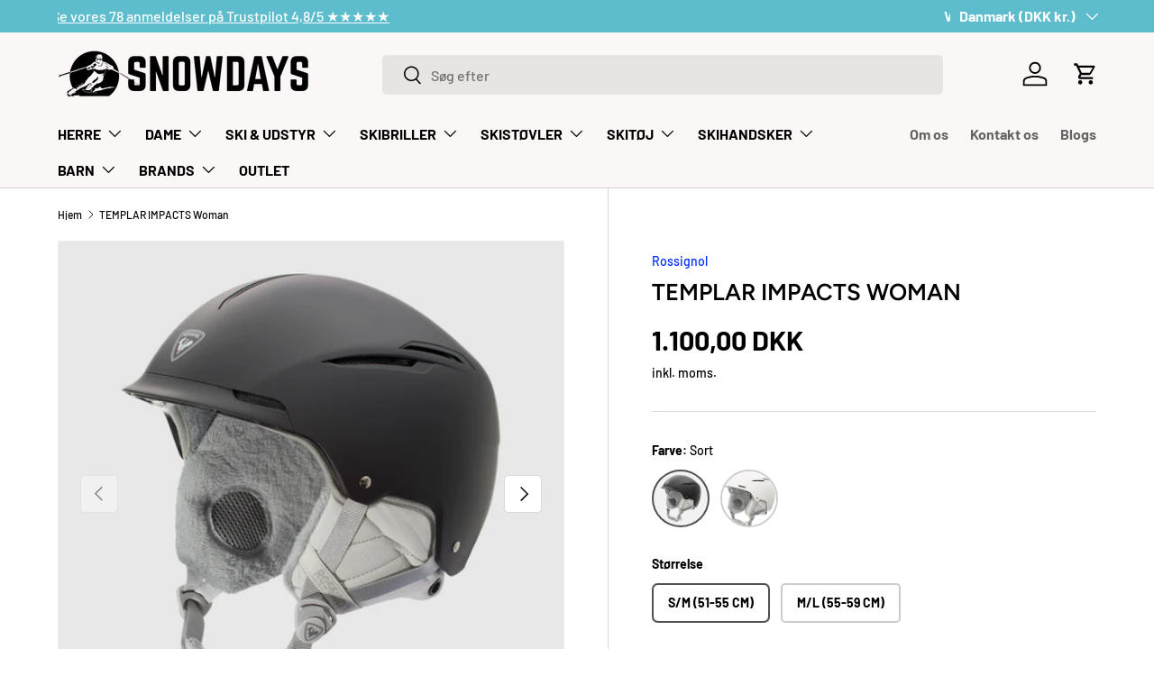

--- FILE ---
content_type: text/html; charset=utf-8
request_url: https://www.snowdays.dk/products/templar-impacts-w-black-1
body_size: 41950
content:
<!doctype html>
<html class="no-js" lang="da" dir="ltr">
<head>
  <script src="//d1liekpayvooaz.cloudfront.net/apps/customizery/customizery.js?shop=snowdaysdk.myshopify.com"></script><meta charset="utf-8">
<meta name="viewport" content="width=device-width,initial-scale=1"><link rel="icon" href="//www.snowdays.dk/cdn/shop/files/favtest3.png?crop=center&height=48&v=1696696552&width=48" type="image/png"><style data-shopify>
@font-face {
  font-family: Barlow;
  font-weight: 500;
  font-style: normal;
  font-display: swap;
  src: url("//www.snowdays.dk/cdn/fonts/barlow/barlow_n5.a193a1990790eba0cc5cca569d23799830e90f07.woff2") format("woff2"),
       url("//www.snowdays.dk/cdn/fonts/barlow/barlow_n5.ae31c82169b1dc0715609b8cc6a610b917808358.woff") format("woff");
}
@font-face {
  font-family: Barlow;
  font-weight: 700;
  font-style: normal;
  font-display: swap;
  src: url("//www.snowdays.dk/cdn/fonts/barlow/barlow_n7.691d1d11f150e857dcbc1c10ef03d825bc378d81.woff2") format("woff2"),
       url("//www.snowdays.dk/cdn/fonts/barlow/barlow_n7.4fdbb1cb7da0e2c2f88492243ffa2b4f91924840.woff") format("woff");
}
@font-face {
  font-family: Barlow;
  font-weight: 500;
  font-style: italic;
  font-display: swap;
  src: url("//www.snowdays.dk/cdn/fonts/barlow/barlow_i5.714d58286997b65cd479af615cfa9bb0a117a573.woff2") format("woff2"),
       url("//www.snowdays.dk/cdn/fonts/barlow/barlow_i5.0120f77e6447d3b5df4bbec8ad8c2d029d87fb21.woff") format("woff");
}
@font-face {
  font-family: Barlow;
  font-weight: 700;
  font-style: italic;
  font-display: swap;
  src: url("//www.snowdays.dk/cdn/fonts/barlow/barlow_i7.50e19d6cc2ba5146fa437a5a7443c76d5d730103.woff2") format("woff2"),
       url("//www.snowdays.dk/cdn/fonts/barlow/barlow_i7.47e9f98f1b094d912e6fd631cc3fe93d9f40964f.woff") format("woff");
}
@font-face {
  font-family: Figtree;
  font-weight: 600;
  font-style: normal;
  font-display: swap;
  src: url("//www.snowdays.dk/cdn/fonts/figtree/figtree_n6.9d1ea52bb49a0a86cfd1b0383d00f83d3fcc14de.woff2") format("woff2"),
       url("//www.snowdays.dk/cdn/fonts/figtree/figtree_n6.f0fcdea525a0e47b2ae4ab645832a8e8a96d31d3.woff") format("woff");
}
@font-face {
  font-family: Barlow;
  font-weight: 700;
  font-style: normal;
  font-display: swap;
  src: url("//www.snowdays.dk/cdn/fonts/barlow/barlow_n7.691d1d11f150e857dcbc1c10ef03d825bc378d81.woff2") format("woff2"),
       url("//www.snowdays.dk/cdn/fonts/barlow/barlow_n7.4fdbb1cb7da0e2c2f88492243ffa2b4f91924840.woff") format("woff");
}
:root {
      --bg-color: 255 255 255 / 1.0;
      --bg-color-og: 255 255 255 / 1.0;
      --heading-color: 0 0 0;
      --text-color: 0 0 0;
      --text-color-og: 0 0 0;
      --scrollbar-color: 0 0 0;
      --link-color: 0 44 255;
      --link-color-og: 0 44 255;
      --star-color: 255 215 55;--swatch-border-color-default: 204 204 204;
        --swatch-border-color-active: 128 128 128;
        --swatch-card-size: 24px;
        --swatch-variant-picker-size: 64px;--color-scheme-1-bg: 245 245 245 / 1.0;
      --color-scheme-1-grad: linear-gradient(46deg, rgba(245, 245, 245, 1) 13%, rgba(249, 249, 249, 1) 86%);
      --color-scheme-1-heading: 0 0 0;
      --color-scheme-1-text: 0 0 0;
      --color-scheme-1-btn-bg: 98 25 121;
      --color-scheme-1-btn-text: 255 255 255;
      --color-scheme-1-btn-bg-hover: 131 65 152;--color-scheme-2-bg: 46 46 46 / 1.0;
      --color-scheme-2-grad: linear-gradient(180deg, rgba(46, 46, 46, 1), rgba(46, 46, 46, 1) 100%);
      --color-scheme-2-heading: 255 255 255;
      --color-scheme-2-text: 255 255 255;
      --color-scheme-2-btn-bg: 56 89 249;
      --color-scheme-2-btn-text: 255 255 255;
      --color-scheme-2-btn-bg-hover: 101 126 250;--color-scheme-3-bg: 98 25 121 / 1.0;
      --color-scheme-3-grad: linear-gradient(180deg, rgba(98, 25, 121, 1), rgba(98, 25, 121, 1) 100%);
      --color-scheme-3-heading: 255 255 255;
      --color-scheme-3-text: 255 255 255;
      --color-scheme-3-btn-bg: 255 255 255;
      --color-scheme-3-btn-text: 98 25 121;
      --color-scheme-3-btn-bg-hover: 238 231 241;

      --drawer-bg-color: 255 255 255 / 1.0;
      --drawer-text-color: 0 0 0;

      --panel-bg-color: 245 245 245 / 1.0;
      --panel-heading-color: 0 0 0;
      --panel-text-color: 0 0 0;

      --in-stock-text-color: 13 164 74;
      --low-stock-text-color: 54 55 55;
      --very-low-stock-text-color: 227 43 43;
      --no-stock-text-color: 0 0 0;

      --error-bg-color: 252 237 238;
      --error-text-color: 180 12 28;
      --success-bg-color: 232 246 234;
      --success-text-color: 44 126 63;
      --info-bg-color: 228 237 250;
      --info-text-color: 26 102 210;

      --heading-font-family: Figtree, sans-serif;
      --heading-font-style: normal;
      --heading-font-weight: 600;
      --heading-scale-start: 6;

      --navigation-font-family: Barlow, sans-serif;
      --navigation-font-style: normal;
      --navigation-font-weight: 700;
      --heading-text-transform: uppercase;

      --subheading-text-transform: uppercase;
      --body-font-family: Barlow, sans-serif;
      --body-font-style: normal;
      --body-font-weight: 500;
      --body-font-size: 16;

      --section-gap: 32;
      --heading-gap: calc(8 * var(--space-unit));--heading-gap: calc(6 * var(--space-unit));--grid-column-gap: 20px;--btn-bg-color: 38 163 67;
      --btn-bg-hover-color: 79 184 103;
      --btn-text-color: 255 255 255;
      --btn-bg-color-og: 38 163 67;
      --btn-text-color-og: 255 255 255;
      --btn-alt-bg-color: 255 255 255;
      --btn-alt-bg-alpha: 1.0;
      --btn-alt-text-color: 0 0 0;
      --btn-border-width: 2px;
      --btn-padding-y: 12px;

      
      --btn-border-radius: 5px;
      

      --btn-lg-border-radius: 50%;
      --btn-icon-border-radius: 50%;
      --input-with-btn-inner-radius: var(--btn-border-radius);
      --btn-text-transform: uppercase;

      --input-bg-color: 255 255 255 / 1.0;
      --input-text-color: 0 0 0;
      --input-border-width: 2px;
      --input-border-radius: 3px;
      --textarea-border-radius: 3px;
      --input-border-radius: 5px;
      --input-bg-color-diff-3: #f7f7f7;
      --input-bg-color-diff-6: #f0f0f0;

      --modal-border-radius: 2px;
      --modal-overlay-color: 0 0 0;
      --modal-overlay-opacity: 0.4;
      --drawer-border-radius: 2px;
      --overlay-border-radius: 2px;--custom-label-bg-color: 129 244 225;
      --custom-label-text-color: 7 7 7;--sale-label-bg-color: 227 43 43;
      --sale-label-text-color: 255 255 255;--sold-out-label-bg-color: 46 46 46;
      --sold-out-label-text-color: 255 255 255;--new-label-bg-color: 26 102 210;
      --new-label-text-color: 255 255 255;--preorder-label-bg-color: 86 249 242;
      --preorder-label-text-color: 0 0 0;

      --page-width: 1200px;
      --gutter-sm: 20px;
      --gutter-md: 32px;
      --gutter-lg: 64px;

      --payment-terms-bg-color: #ffffff;

      --coll-card-bg-color: #f5f5f5;
      --coll-card-border-color: #ffffff;--card-bg-color: #f5f5f5;
      --card-text-color: 7 7 7;
      --card-border-color: #ffffff;--blend-bg-color: #f5f5f5;

      --reading-width: 48em;
    }

    @media (max-width: 769px) {
      :root {
        --reading-width: 36em;
      }
    }
  </style><link rel="stylesheet" href="//www.snowdays.dk/cdn/shop/t/22/assets/main.css?v=65151002963948206011736935281">
  <script src="//www.snowdays.dk/cdn/shop/t/22/assets/main.js?v=137031232014612066241736935281" defer="defer"></script><link rel="preload" href="//www.snowdays.dk/cdn/fonts/barlow/barlow_n5.a193a1990790eba0cc5cca569d23799830e90f07.woff2" as="font" type="font/woff2" crossorigin fetchpriority="high"><link rel="preload" href="//www.snowdays.dk/cdn/fonts/figtree/figtree_n6.9d1ea52bb49a0a86cfd1b0383d00f83d3fcc14de.woff2" as="font" type="font/woff2" crossorigin fetchpriority="high"><script>window.performance && window.performance.mark && window.performance.mark('shopify.content_for_header.start');</script><meta name="facebook-domain-verification" content="wywjaonls1dsypf6u7yijtf7fybhz3">
<meta name="facebook-domain-verification" content="0a2281zhtkc11tdsz6io6orf931fh8">
<meta name="facebook-domain-verification" content="wywjaonls1dsypf6u7yijtf7fybhz3">
<meta name="facebook-domain-verification" content="fvg8xg4dz0tvhzrz18dyt6lbirbb8d">
<meta name="google-site-verification" content="AFg4islv7Q0an3EU_c4EkHnF_nMVIk3SmrrdUp9oMuU">
<meta id="shopify-digital-wallet" name="shopify-digital-wallet" content="/60862595234/digital_wallets/dialog">
<meta name="shopify-checkout-api-token" content="e2864f8c3a0b4017f570caeed5a1ff7b">
<meta id="in-context-paypal-metadata" data-shop-id="60862595234" data-venmo-supported="false" data-environment="production" data-locale="en_US" data-paypal-v4="true" data-currency="DKK">
<link rel="alternate" type="application/json+oembed" href="https://www.snowdays.dk/products/templar-impacts-w-black-1.oembed">
<script async="async" src="/checkouts/internal/preloads.js?locale=da-DK"></script>
<link rel="preconnect" href="https://shop.app" crossorigin="anonymous">
<script async="async" src="https://shop.app/checkouts/internal/preloads.js?locale=da-DK&shop_id=60862595234" crossorigin="anonymous"></script>
<script id="apple-pay-shop-capabilities" type="application/json">{"shopId":60862595234,"countryCode":"DK","currencyCode":"DKK","merchantCapabilities":["supports3DS"],"merchantId":"gid:\/\/shopify\/Shop\/60862595234","merchantName":"Snowdays.dk","requiredBillingContactFields":["postalAddress","email","phone"],"requiredShippingContactFields":["postalAddress","email","phone"],"shippingType":"shipping","supportedNetworks":["visa","maestro","masterCard","amex"],"total":{"type":"pending","label":"Snowdays.dk","amount":"1.00"},"shopifyPaymentsEnabled":true,"supportsSubscriptions":true}</script>
<script id="shopify-features" type="application/json">{"accessToken":"e2864f8c3a0b4017f570caeed5a1ff7b","betas":["rich-media-storefront-analytics"],"domain":"www.snowdays.dk","predictiveSearch":true,"shopId":60862595234,"locale":"da"}</script>
<script>var Shopify = Shopify || {};
Shopify.shop = "snowdaysdk.myshopify.com";
Shopify.locale = "da";
Shopify.currency = {"active":"DKK","rate":"1.0"};
Shopify.country = "DK";
Shopify.theme = {"name":"AKTUELT 15012025","id":176669884741,"schema_name":"Enterprise","schema_version":"1.1.0","theme_store_id":1657,"role":"main"};
Shopify.theme.handle = "null";
Shopify.theme.style = {"id":null,"handle":null};
Shopify.cdnHost = "www.snowdays.dk/cdn";
Shopify.routes = Shopify.routes || {};
Shopify.routes.root = "/";</script>
<script type="module">!function(o){(o.Shopify=o.Shopify||{}).modules=!0}(window);</script>
<script>!function(o){function n(){var o=[];function n(){o.push(Array.prototype.slice.apply(arguments))}return n.q=o,n}var t=o.Shopify=o.Shopify||{};t.loadFeatures=n(),t.autoloadFeatures=n()}(window);</script>
<script>
  window.ShopifyPay = window.ShopifyPay || {};
  window.ShopifyPay.apiHost = "shop.app\/pay";
  window.ShopifyPay.redirectState = null;
</script>
<script id="shop-js-analytics" type="application/json">{"pageType":"product"}</script>
<script defer="defer" async type="module" src="//www.snowdays.dk/cdn/shopifycloud/shop-js/modules/v2/client.init-shop-cart-sync_BWUFHQxD.da.esm.js"></script>
<script defer="defer" async type="module" src="//www.snowdays.dk/cdn/shopifycloud/shop-js/modules/v2/chunk.common_CxPaeDJ-.esm.js"></script>
<script defer="defer" async type="module" src="//www.snowdays.dk/cdn/shopifycloud/shop-js/modules/v2/chunk.modal_DY3Xiats.esm.js"></script>
<script type="module">
  await import("//www.snowdays.dk/cdn/shopifycloud/shop-js/modules/v2/client.init-shop-cart-sync_BWUFHQxD.da.esm.js");
await import("//www.snowdays.dk/cdn/shopifycloud/shop-js/modules/v2/chunk.common_CxPaeDJ-.esm.js");
await import("//www.snowdays.dk/cdn/shopifycloud/shop-js/modules/v2/chunk.modal_DY3Xiats.esm.js");

  window.Shopify.SignInWithShop?.initShopCartSync?.({"fedCMEnabled":true,"windoidEnabled":true});

</script>
<script>
  window.Shopify = window.Shopify || {};
  if (!window.Shopify.featureAssets) window.Shopify.featureAssets = {};
  window.Shopify.featureAssets['shop-js'] = {"shop-cart-sync":["modules/v2/client.shop-cart-sync_CgCJgIGn.da.esm.js","modules/v2/chunk.common_CxPaeDJ-.esm.js","modules/v2/chunk.modal_DY3Xiats.esm.js"],"init-fed-cm":["modules/v2/client.init-fed-cm_DLC9-XgW.da.esm.js","modules/v2/chunk.common_CxPaeDJ-.esm.js","modules/v2/chunk.modal_DY3Xiats.esm.js"],"init-shop-email-lookup-coordinator":["modules/v2/client.init-shop-email-lookup-coordinator_DSBH3oNH.da.esm.js","modules/v2/chunk.common_CxPaeDJ-.esm.js","modules/v2/chunk.modal_DY3Xiats.esm.js"],"init-windoid":["modules/v2/client.init-windoid_MFifzPdw.da.esm.js","modules/v2/chunk.common_CxPaeDJ-.esm.js","modules/v2/chunk.modal_DY3Xiats.esm.js"],"shop-button":["modules/v2/client.shop-button_BEHssIFm.da.esm.js","modules/v2/chunk.common_CxPaeDJ-.esm.js","modules/v2/chunk.modal_DY3Xiats.esm.js"],"shop-cash-offers":["modules/v2/client.shop-cash-offers_97JnUm_Y.da.esm.js","modules/v2/chunk.common_CxPaeDJ-.esm.js","modules/v2/chunk.modal_DY3Xiats.esm.js"],"shop-toast-manager":["modules/v2/client.shop-toast-manager_CJnJolYz.da.esm.js","modules/v2/chunk.common_CxPaeDJ-.esm.js","modules/v2/chunk.modal_DY3Xiats.esm.js"],"init-shop-cart-sync":["modules/v2/client.init-shop-cart-sync_BWUFHQxD.da.esm.js","modules/v2/chunk.common_CxPaeDJ-.esm.js","modules/v2/chunk.modal_DY3Xiats.esm.js"],"init-customer-accounts-sign-up":["modules/v2/client.init-customer-accounts-sign-up_DhgbKZu5.da.esm.js","modules/v2/client.shop-login-button_DGQoQINB.da.esm.js","modules/v2/chunk.common_CxPaeDJ-.esm.js","modules/v2/chunk.modal_DY3Xiats.esm.js"],"pay-button":["modules/v2/client.pay-button_cCO-hZem.da.esm.js","modules/v2/chunk.common_CxPaeDJ-.esm.js","modules/v2/chunk.modal_DY3Xiats.esm.js"],"init-customer-accounts":["modules/v2/client.init-customer-accounts_Csf85DaD.da.esm.js","modules/v2/client.shop-login-button_DGQoQINB.da.esm.js","modules/v2/chunk.common_CxPaeDJ-.esm.js","modules/v2/chunk.modal_DY3Xiats.esm.js"],"avatar":["modules/v2/client.avatar_BTnouDA3.da.esm.js"],"init-shop-for-new-customer-accounts":["modules/v2/client.init-shop-for-new-customer-accounts_gzeMtFaj.da.esm.js","modules/v2/client.shop-login-button_DGQoQINB.da.esm.js","modules/v2/chunk.common_CxPaeDJ-.esm.js","modules/v2/chunk.modal_DY3Xiats.esm.js"],"shop-follow-button":["modules/v2/client.shop-follow-button_CA4H_dUq.da.esm.js","modules/v2/chunk.common_CxPaeDJ-.esm.js","modules/v2/chunk.modal_DY3Xiats.esm.js"],"checkout-modal":["modules/v2/client.checkout-modal_DQTMvS4I.da.esm.js","modules/v2/chunk.common_CxPaeDJ-.esm.js","modules/v2/chunk.modal_DY3Xiats.esm.js"],"shop-login-button":["modules/v2/client.shop-login-button_DGQoQINB.da.esm.js","modules/v2/chunk.common_CxPaeDJ-.esm.js","modules/v2/chunk.modal_DY3Xiats.esm.js"],"lead-capture":["modules/v2/client.lead-capture_BoVYoSe_.da.esm.js","modules/v2/chunk.common_CxPaeDJ-.esm.js","modules/v2/chunk.modal_DY3Xiats.esm.js"],"shop-login":["modules/v2/client.shop-login_CyXbKCyv.da.esm.js","modules/v2/chunk.common_CxPaeDJ-.esm.js","modules/v2/chunk.modal_DY3Xiats.esm.js"],"payment-terms":["modules/v2/client.payment-terms_B4nPcvRE.da.esm.js","modules/v2/chunk.common_CxPaeDJ-.esm.js","modules/v2/chunk.modal_DY3Xiats.esm.js"]};
</script>
<script>(function() {
  var isLoaded = false;
  function asyncLoad() {
    if (isLoaded) return;
    isLoaded = true;
    var urls = ["https:\/\/ecommplugins-scripts.trustpilot.com\/v2.1\/js\/header.min.js?settings=eyJrZXkiOiJrdHZTdEdkVFMwN2g5Qmg3IiwicyI6Im5vbmUifQ==\u0026shop=snowdaysdk.myshopify.com","https:\/\/ecommplugins-trustboxsettings.trustpilot.com\/snowdaysdk.myshopify.com.js?settings=1657372953252\u0026shop=snowdaysdk.myshopify.com","https:\/\/widget.trustpilot.com\/bootstrap\/v5\/tp.widget.sync.bootstrap.min.js?shop=snowdaysdk.myshopify.com","\/\/d1liekpayvooaz.cloudfront.net\/apps\/customizery\/customizery.js?shop=snowdaysdk.myshopify.com"];
    for (var i = 0; i < urls.length; i++) {
      var s = document.createElement('script');
      s.type = 'text/javascript';
      s.async = true;
      s.src = urls[i];
      var x = document.getElementsByTagName('script')[0];
      x.parentNode.insertBefore(s, x);
    }
  };
  if(window.attachEvent) {
    window.attachEvent('onload', asyncLoad);
  } else {
    window.addEventListener('load', asyncLoad, false);
  }
})();</script>
<script id="__st">var __st={"a":60862595234,"offset":3600,"reqid":"8054f1fe-3fbc-4d98-aa0d-c170ba08fe6d-1769975529","pageurl":"www.snowdays.dk\/products\/templar-impacts-w-black-1","u":"7cf16c153266","p":"product","rtyp":"product","rid":7740396929186};</script>
<script>window.ShopifyPaypalV4VisibilityTracking = true;</script>
<script id="captcha-bootstrap">!function(){'use strict';const t='contact',e='account',n='new_comment',o=[[t,t],['blogs',n],['comments',n],[t,'customer']],c=[[e,'customer_login'],[e,'guest_login'],[e,'recover_customer_password'],[e,'create_customer']],r=t=>t.map((([t,e])=>`form[action*='/${t}']:not([data-nocaptcha='true']) input[name='form_type'][value='${e}']`)).join(','),a=t=>()=>t?[...document.querySelectorAll(t)].map((t=>t.form)):[];function s(){const t=[...o],e=r(t);return a(e)}const i='password',u='form_key',d=['recaptcha-v3-token','g-recaptcha-response','h-captcha-response',i],f=()=>{try{return window.sessionStorage}catch{return}},m='__shopify_v',_=t=>t.elements[u];function p(t,e,n=!1){try{const o=window.sessionStorage,c=JSON.parse(o.getItem(e)),{data:r}=function(t){const{data:e,action:n}=t;return t[m]||n?{data:e,action:n}:{data:t,action:n}}(c);for(const[e,n]of Object.entries(r))t.elements[e]&&(t.elements[e].value=n);n&&o.removeItem(e)}catch(o){console.error('form repopulation failed',{error:o})}}const l='form_type',E='cptcha';function T(t){t.dataset[E]=!0}const w=window,h=w.document,L='Shopify',v='ce_forms',y='captcha';let A=!1;((t,e)=>{const n=(g='f06e6c50-85a8-45c8-87d0-21a2b65856fe',I='https://cdn.shopify.com/shopifycloud/storefront-forms-hcaptcha/ce_storefront_forms_captcha_hcaptcha.v1.5.2.iife.js',D={infoText:'Beskyttet af hCaptcha',privacyText:'Beskyttelse af persondata',termsText:'Vilkår'},(t,e,n)=>{const o=w[L][v],c=o.bindForm;if(c)return c(t,g,e,D).then(n);var r;o.q.push([[t,g,e,D],n]),r=I,A||(h.body.append(Object.assign(h.createElement('script'),{id:'captcha-provider',async:!0,src:r})),A=!0)});var g,I,D;w[L]=w[L]||{},w[L][v]=w[L][v]||{},w[L][v].q=[],w[L][y]=w[L][y]||{},w[L][y].protect=function(t,e){n(t,void 0,e),T(t)},Object.freeze(w[L][y]),function(t,e,n,w,h,L){const[v,y,A,g]=function(t,e,n){const i=e?o:[],u=t?c:[],d=[...i,...u],f=r(d),m=r(i),_=r(d.filter((([t,e])=>n.includes(e))));return[a(f),a(m),a(_),s()]}(w,h,L),I=t=>{const e=t.target;return e instanceof HTMLFormElement?e:e&&e.form},D=t=>v().includes(t);t.addEventListener('submit',(t=>{const e=I(t);if(!e)return;const n=D(e)&&!e.dataset.hcaptchaBound&&!e.dataset.recaptchaBound,o=_(e),c=g().includes(e)&&(!o||!o.value);(n||c)&&t.preventDefault(),c&&!n&&(function(t){try{if(!f())return;!function(t){const e=f();if(!e)return;const n=_(t);if(!n)return;const o=n.value;o&&e.removeItem(o)}(t);const e=Array.from(Array(32),(()=>Math.random().toString(36)[2])).join('');!function(t,e){_(t)||t.append(Object.assign(document.createElement('input'),{type:'hidden',name:u})),t.elements[u].value=e}(t,e),function(t,e){const n=f();if(!n)return;const o=[...t.querySelectorAll(`input[type='${i}']`)].map((({name:t})=>t)),c=[...d,...o],r={};for(const[a,s]of new FormData(t).entries())c.includes(a)||(r[a]=s);n.setItem(e,JSON.stringify({[m]:1,action:t.action,data:r}))}(t,e)}catch(e){console.error('failed to persist form',e)}}(e),e.submit())}));const S=(t,e)=>{t&&!t.dataset[E]&&(n(t,e.some((e=>e===t))),T(t))};for(const o of['focusin','change'])t.addEventListener(o,(t=>{const e=I(t);D(e)&&S(e,y())}));const B=e.get('form_key'),M=e.get(l),P=B&&M;t.addEventListener('DOMContentLoaded',(()=>{const t=y();if(P)for(const e of t)e.elements[l].value===M&&p(e,B);[...new Set([...A(),...v().filter((t=>'true'===t.dataset.shopifyCaptcha))])].forEach((e=>S(e,t)))}))}(h,new URLSearchParams(w.location.search),n,t,e,['guest_login'])})(!0,!0)}();</script>
<script integrity="sha256-4kQ18oKyAcykRKYeNunJcIwy7WH5gtpwJnB7kiuLZ1E=" data-source-attribution="shopify.loadfeatures" defer="defer" src="//www.snowdays.dk/cdn/shopifycloud/storefront/assets/storefront/load_feature-a0a9edcb.js" crossorigin="anonymous"></script>
<script crossorigin="anonymous" defer="defer" src="//www.snowdays.dk/cdn/shopifycloud/storefront/assets/shopify_pay/storefront-65b4c6d7.js?v=20250812"></script>
<script data-source-attribution="shopify.dynamic_checkout.dynamic.init">var Shopify=Shopify||{};Shopify.PaymentButton=Shopify.PaymentButton||{isStorefrontPortableWallets:!0,init:function(){window.Shopify.PaymentButton.init=function(){};var t=document.createElement("script");t.src="https://www.snowdays.dk/cdn/shopifycloud/portable-wallets/latest/portable-wallets.da.js",t.type="module",document.head.appendChild(t)}};
</script>
<script data-source-attribution="shopify.dynamic_checkout.buyer_consent">
  function portableWalletsHideBuyerConsent(e){var t=document.getElementById("shopify-buyer-consent"),n=document.getElementById("shopify-subscription-policy-button");t&&n&&(t.classList.add("hidden"),t.setAttribute("aria-hidden","true"),n.removeEventListener("click",e))}function portableWalletsShowBuyerConsent(e){var t=document.getElementById("shopify-buyer-consent"),n=document.getElementById("shopify-subscription-policy-button");t&&n&&(t.classList.remove("hidden"),t.removeAttribute("aria-hidden"),n.addEventListener("click",e))}window.Shopify?.PaymentButton&&(window.Shopify.PaymentButton.hideBuyerConsent=portableWalletsHideBuyerConsent,window.Shopify.PaymentButton.showBuyerConsent=portableWalletsShowBuyerConsent);
</script>
<script data-source-attribution="shopify.dynamic_checkout.cart.bootstrap">document.addEventListener("DOMContentLoaded",(function(){function t(){return document.querySelector("shopify-accelerated-checkout-cart, shopify-accelerated-checkout")}if(t())Shopify.PaymentButton.init();else{new MutationObserver((function(e,n){t()&&(Shopify.PaymentButton.init(),n.disconnect())})).observe(document.body,{childList:!0,subtree:!0})}}));
</script>
<link id="shopify-accelerated-checkout-styles" rel="stylesheet" media="screen" href="https://www.snowdays.dk/cdn/shopifycloud/portable-wallets/latest/accelerated-checkout-backwards-compat.css" crossorigin="anonymous">
<style id="shopify-accelerated-checkout-cart">
        #shopify-buyer-consent {
  margin-top: 1em;
  display: inline-block;
  width: 100%;
}

#shopify-buyer-consent.hidden {
  display: none;
}

#shopify-subscription-policy-button {
  background: none;
  border: none;
  padding: 0;
  text-decoration: underline;
  font-size: inherit;
  cursor: pointer;
}

#shopify-subscription-policy-button::before {
  box-shadow: none;
}

      </style>
<script id="sections-script" data-sections="header,footer" defer="defer" src="//www.snowdays.dk/cdn/shop/t/22/compiled_assets/scripts.js?v=2374"></script>
<script>window.performance && window.performance.mark && window.performance.mark('shopify.content_for_header.end');</script>
<script src="//www.snowdays.dk/cdn/shop/t/22/assets/blur-messages.js?v=98620774460636405321736935281" defer="defer"></script>

  <script>document.documentElement.className = document.documentElement.className.replace('no-js', 'js');</script><!-- CC Custom Head Start --><!-- CC Custom Head End --><script>
    
    
    
    
    var gsf_conversion_data = {page_type : 'product', event : 'view_item', data : {product_data : [{variant_id : 42852790632610, product_id : 7740396929186, name : "TEMPLAR IMPACTS Woman", price : "1100.00", currency : "DKK", sku : "RKKH404-SM", brand : "Rossignol", variant : "Sort / S/M (51-55 cm)", category : "Skihjelme", quantity : "2" }], total_price : "1100.00", shop_currency : "DKK"}};
    
</script>
  	<!-- Start cookieyes banner -->
	<script id="cookieyes" type="text/javascript" src="https://cdn-cookieyes.com/client_data/09f32bf31a752ab3440554b1/script.js"></script>
	<!-- End cookieyes banner -->
    <!-- META TITEL TEST -->
    <meta property="og:title" content="Alt til din skiferie!" />
    <meta property="og:description" content="Se vores udstyr fra bl.a. Rossignol, Hestra, Sweet Protection, Picture Organic Clothing og mange andre." />
    <meta property="og:image" content="https://www.snowdays.dk/cdn/shop/files/Design_uden_navn.jpg?v=1720525151&width=837" />
    <meta property="og:url" content="https://www.snowdays.dk/" />
    <!-- META TITEL TEST2 -->
<!-- BEGIN app block: shopify://apps/klaviyo-email-marketing-sms/blocks/klaviyo-onsite-embed/2632fe16-c075-4321-a88b-50b567f42507 -->












  <script async src="https://static.klaviyo.com/onsite/js/V9YDef/klaviyo.js?company_id=V9YDef"></script>
  <script>!function(){if(!window.klaviyo){window._klOnsite=window._klOnsite||[];try{window.klaviyo=new Proxy({},{get:function(n,i){return"push"===i?function(){var n;(n=window._klOnsite).push.apply(n,arguments)}:function(){for(var n=arguments.length,o=new Array(n),w=0;w<n;w++)o[w]=arguments[w];var t="function"==typeof o[o.length-1]?o.pop():void 0,e=new Promise((function(n){window._klOnsite.push([i].concat(o,[function(i){t&&t(i),n(i)}]))}));return e}}})}catch(n){window.klaviyo=window.klaviyo||[],window.klaviyo.push=function(){var n;(n=window._klOnsite).push.apply(n,arguments)}}}}();</script>

  
    <script id="viewed_product">
      if (item == null) {
        var _learnq = _learnq || [];

        var MetafieldReviews = null
        var MetafieldYotpoRating = null
        var MetafieldYotpoCount = null
        var MetafieldLooxRating = null
        var MetafieldLooxCount = null
        var okendoProduct = null
        var okendoProductReviewCount = null
        var okendoProductReviewAverageValue = null
        try {
          // The following fields are used for Customer Hub recently viewed in order to add reviews.
          // This information is not part of __kla_viewed. Instead, it is part of __kla_viewed_reviewed_items
          MetafieldReviews = {};
          MetafieldYotpoRating = null
          MetafieldYotpoCount = null
          MetafieldLooxRating = null
          MetafieldLooxCount = null

          okendoProduct = null
          // If the okendo metafield is not legacy, it will error, which then requires the new json formatted data
          if (okendoProduct && 'error' in okendoProduct) {
            okendoProduct = null
          }
          okendoProductReviewCount = okendoProduct ? okendoProduct.reviewCount : null
          okendoProductReviewAverageValue = okendoProduct ? okendoProduct.reviewAverageValue : null
        } catch (error) {
          console.error('Error in Klaviyo onsite reviews tracking:', error);
        }

        var item = {
          Name: "TEMPLAR IMPACTS Woman",
          ProductID: 7740396929186,
          Categories: ["35% på alt beskyttelse","Alle produkter","Alt Dame Skiudstyr","Alt Ski \u0026 Udstyr","Beskyttelsesudstyr","Dame Skihjelme","Skihjelme","SKITØJ -50%"],
          ImageURL: "https://www.snowdays.dk/cdn/shop/products/RKKH404_TEMPLAR_IMPACTS_W_BLACK_01-720x720-01b6e27d-81e8-4d3b-9e92-cbb43b3784f9_grande.png?v=1669379795",
          URL: "https://www.snowdays.dk/products/templar-impacts-w-black-1",
          Brand: "Rossignol",
          Price: "1.100,00 kr",
          Value: "1.100,00",
          CompareAtPrice: "1.100,00 kr"
        };
        _learnq.push(['track', 'Viewed Product', item]);
        _learnq.push(['trackViewedItem', {
          Title: item.Name,
          ItemId: item.ProductID,
          Categories: item.Categories,
          ImageUrl: item.ImageURL,
          Url: item.URL,
          Metadata: {
            Brand: item.Brand,
            Price: item.Price,
            Value: item.Value,
            CompareAtPrice: item.CompareAtPrice
          },
          metafields:{
            reviews: MetafieldReviews,
            yotpo:{
              rating: MetafieldYotpoRating,
              count: MetafieldYotpoCount,
            },
            loox:{
              rating: MetafieldLooxRating,
              count: MetafieldLooxCount,
            },
            okendo: {
              rating: okendoProductReviewAverageValue,
              count: okendoProductReviewCount,
            }
          }
        }]);
      }
    </script>
  




  <script>
    window.klaviyoReviewsProductDesignMode = false
  </script>







<!-- END app block --><!-- BEGIN app block: shopify://apps/sales-discounts/blocks/sale-labels/29205fb1-2e68-4d81-a905-d828a51c8413 --><style>#Product-Slider>div+div .hc-sale-tag,.Product__Gallery--stack .Product__SlideItem+.Product__SlideItem .hc-sale-tag,.\#product-card-badge.\@type\:sale,.badge--on-sale,.badge--onsale,.badge.color-sale,.badge.onsale,.flag.sale,.grid-product__on-sale,.grid-product__tag--sale,.hc-sale-tag+.ProductItem__Wrapper .ProductItem__Label,.hc-sale-tag+.badge__container,.hc-sale-tag+.card__inner .badge,.hc-sale-tag+.card__inner+.card__content .card__badge,.hc-sale-tag+link+.card-wrapper .card__badge,.hc-sale-tag+.card__wrapper .card__badge,.hc-sale-tag+.image-wrapper .product-item__badge,.hc-sale-tag+.product--labels,.hc-sale-tag+.product-item__image-wrapper .product-item__label-list,.hc-sale-tag+a .label,.hc-sale-tag+img+.product-item__meta+.product-item__badge,.label .overlay-sale,.lbl.on-sale,.media-column+.media-column .hc-sale-tag,.price__badge-sale,.product-badge--sale,.product-badge__sale,.product-card__label--sale,.product-item__badge--sale,.product-label--on-sale,.product-label--sale,.product-label.sale,.product__badge--sale,.product__badge__item--sale,.product__media-icon,.productitem__badge--sale,.sale-badge,.sale-box,.sale-item.icn,.sale-sticker,.sale_banner,.theme-img+.theme-img .hc-sale-tag,.hc-sale-tag+a+.badge,.hc-sale-tag+div .badge{display:none!important}.facets__display{z-index:3!important}.indiv-product .hc-sale-tag,.product-item--with-hover-swatches .hc-sale-tag,.product-recommendations .hc-sale-tag{z-index:3}#Product-Slider .hc-sale-tag{z-index:6}.product-holder .hc-sale-tag{z-index:9}.apply-gallery-animation .hc-product-page{z-index:10}.product-card.relative.flex.flex-col .hc-sale-tag{z-index:21}@media only screen and (min-width:750px){.product-gallery-item+.product-gallery-item .hc-sale-tag,.product__slide+.product__slide .hc-sale-tag,.yv-product-slider-item+.yv-product-slider-item .hc-sale-tag{display:none!important}}@media (min-width:960px){.product__media-item+.product__media-item .hc-sale-tag,.splide__slide+.splide__slide .hc-sale-tag{display:none!important}}
</style>
<script>
  let hcSaleLabelSettings = {
    domain: "snowdaysdk.myshopify.com",
    variants: [{"id":42852790632610,"title":"Sort \/ S\/M (51-55 cm)","option1":"Sort","option2":"S\/M (51-55 cm)","option3":null,"sku":"RKKH404-SM","requires_shipping":true,"taxable":true,"featured_image":{"id":34454441885858,"product_id":7740396929186,"position":1,"created_at":"2022-11-25T13:36:34+01:00","updated_at":"2022-11-25T13:36:35+01:00","alt":null,"width":720,"height":720,"src":"\/\/www.snowdays.dk\/cdn\/shop\/products\/RKKH404_TEMPLAR_IMPACTS_W_BLACK_01-720x720-01b6e27d-81e8-4d3b-9e92-cbb43b3784f9.png?v=1669379795","variant_ids":[42852790632610,42853090033826]},"available":true,"name":"TEMPLAR IMPACTS Woman - Sort \/ S\/M (51-55 cm)","public_title":"Sort \/ S\/M (51-55 cm)","options":["Sort","S\/M (51-55 cm)"],"price":110000,"weight":1000,"compare_at_price":110000,"inventory_management":"shopify","barcode":"3607683794898","featured_media":{"alt":null,"id":27119223308450,"position":1,"preview_image":{"aspect_ratio":1.0,"height":720,"width":720,"src":"\/\/www.snowdays.dk\/cdn\/shop\/products\/RKKH404_TEMPLAR_IMPACTS_W_BLACK_01-720x720-01b6e27d-81e8-4d3b-9e92-cbb43b3784f9.png?v=1669379795"}},"requires_selling_plan":false,"selling_plan_allocations":[]},{"id":42853090033826,"title":"Sort \/ M\/L (55-59 cm)","option1":"Sort","option2":"M\/L (55-59 cm)","option3":null,"sku":"RKKH404-ML","requires_shipping":true,"taxable":true,"featured_image":{"id":34454441885858,"product_id":7740396929186,"position":1,"created_at":"2022-11-25T13:36:34+01:00","updated_at":"2022-11-25T13:36:35+01:00","alt":null,"width":720,"height":720,"src":"\/\/www.snowdays.dk\/cdn\/shop\/products\/RKKH404_TEMPLAR_IMPACTS_W_BLACK_01-720x720-01b6e27d-81e8-4d3b-9e92-cbb43b3784f9.png?v=1669379795","variant_ids":[42852790632610,42853090033826]},"available":true,"name":"TEMPLAR IMPACTS Woman - Sort \/ M\/L (55-59 cm)","public_title":"Sort \/ M\/L (55-59 cm)","options":["Sort","M\/L (55-59 cm)"],"price":110000,"weight":1000,"compare_at_price":110000,"inventory_management":"shopify","barcode":"3607683794881","featured_media":{"alt":null,"id":27119223308450,"position":1,"preview_image":{"aspect_ratio":1.0,"height":720,"width":720,"src":"\/\/www.snowdays.dk\/cdn\/shop\/products\/RKKH404_TEMPLAR_IMPACTS_W_BLACK_01-720x720-01b6e27d-81e8-4d3b-9e92-cbb43b3784f9.png?v=1669379795"}},"requires_selling_plan":false,"selling_plan_allocations":[]},{"id":53829031461189,"title":"Hvid \/ S\/M (51-55 cm)","option1":"Hvid","option2":"S\/M (51-55 cm)","option3":null,"sku":"RKKH403-SM","requires_shipping":true,"taxable":true,"featured_image":{"id":72417626128709,"product_id":7740396929186,"position":5,"created_at":"2024-12-19T14:50:57+01:00","updated_at":"2024-12-19T14:50:59+01:00","alt":null,"width":629,"height":720,"src":"\/\/www.snowdays.dk\/cdn\/shop\/files\/RKKH403_TEMPLAR_IMPACTS_W_WHITE_rgb72dpi_01-629x720-908d835a-1b27-4c75-8820-5bb66a945e97.jpg?v=1734616259","variant_ids":[53829031461189,53829031493957]},"available":false,"name":"TEMPLAR IMPACTS Woman - Hvid \/ S\/M (51-55 cm)","public_title":"Hvid \/ S\/M (51-55 cm)","options":["Hvid","S\/M (51-55 cm)"],"price":110000,"weight":1000,"compare_at_price":110000,"inventory_management":"shopify","barcode":"3607683794874","featured_media":{"alt":null,"id":63597215547717,"position":5,"preview_image":{"aspect_ratio":0.874,"height":720,"width":629,"src":"\/\/www.snowdays.dk\/cdn\/shop\/files\/RKKH403_TEMPLAR_IMPACTS_W_WHITE_rgb72dpi_01-629x720-908d835a-1b27-4c75-8820-5bb66a945e97.jpg?v=1734616259"}},"requires_selling_plan":false,"selling_plan_allocations":[]},{"id":53829031493957,"title":"Hvid \/ M\/L (55-59 cm)","option1":"Hvid","option2":"M\/L (55-59 cm)","option3":null,"sku":"RKKH403-ML","requires_shipping":true,"taxable":true,"featured_image":{"id":72417626128709,"product_id":7740396929186,"position":5,"created_at":"2024-12-19T14:50:57+01:00","updated_at":"2024-12-19T14:50:59+01:00","alt":null,"width":629,"height":720,"src":"\/\/www.snowdays.dk\/cdn\/shop\/files\/RKKH403_TEMPLAR_IMPACTS_W_WHITE_rgb72dpi_01-629x720-908d835a-1b27-4c75-8820-5bb66a945e97.jpg?v=1734616259","variant_ids":[53829031461189,53829031493957]},"available":true,"name":"TEMPLAR IMPACTS Woman - Hvid \/ M\/L (55-59 cm)","public_title":"Hvid \/ M\/L (55-59 cm)","options":["Hvid","M\/L (55-59 cm)"],"price":110000,"weight":1000,"compare_at_price":110000,"inventory_management":"shopify","barcode":"3607683794867","featured_media":{"alt":null,"id":63597215547717,"position":5,"preview_image":{"aspect_ratio":0.874,"height":720,"width":629,"src":"\/\/www.snowdays.dk\/cdn\/shop\/files\/RKKH403_TEMPLAR_IMPACTS_W_WHITE_rgb72dpi_01-629x720-908d835a-1b27-4c75-8820-5bb66a945e97.jpg?v=1734616259"}},"requires_selling_plan":false,"selling_plan_allocations":[]}],
    selectedVariant: {"id":42852790632610,"title":"Sort \/ S\/M (51-55 cm)","option1":"Sort","option2":"S\/M (51-55 cm)","option3":null,"sku":"RKKH404-SM","requires_shipping":true,"taxable":true,"featured_image":{"id":34454441885858,"product_id":7740396929186,"position":1,"created_at":"2022-11-25T13:36:34+01:00","updated_at":"2022-11-25T13:36:35+01:00","alt":null,"width":720,"height":720,"src":"\/\/www.snowdays.dk\/cdn\/shop\/products\/RKKH404_TEMPLAR_IMPACTS_W_BLACK_01-720x720-01b6e27d-81e8-4d3b-9e92-cbb43b3784f9.png?v=1669379795","variant_ids":[42852790632610,42853090033826]},"available":true,"name":"TEMPLAR IMPACTS Woman - Sort \/ S\/M (51-55 cm)","public_title":"Sort \/ S\/M (51-55 cm)","options":["Sort","S\/M (51-55 cm)"],"price":110000,"weight":1000,"compare_at_price":110000,"inventory_management":"shopify","barcode":"3607683794898","featured_media":{"alt":null,"id":27119223308450,"position":1,"preview_image":{"aspect_ratio":1.0,"height":720,"width":720,"src":"\/\/www.snowdays.dk\/cdn\/shop\/products\/RKKH404_TEMPLAR_IMPACTS_W_BLACK_01-720x720-01b6e27d-81e8-4d3b-9e92-cbb43b3784f9.png?v=1669379795"}},"requires_selling_plan":false,"selling_plan_allocations":[]},
    productPageImages: ["\/\/www.snowdays.dk\/cdn\/shop\/products\/RKKH404_TEMPLAR_IMPACTS_W_BLACK_01-720x720-01b6e27d-81e8-4d3b-9e92-cbb43b3784f9.png?v=1669379795","\/\/www.snowdays.dk\/cdn\/shop\/products\/RKKH404_TEMPLAR_IMPACTS_W_BLACK_02-720x720-511e195d-7227-4bfc-938f-592a29307833.png?v=1673354304","\/\/www.snowdays.dk\/cdn\/shop\/products\/RKKH404_TEMPLAR_IMPACTS_W_BLACK_03-720x720-da37fc59-8aa9-4972-aefd-b8c23a990512.png?v=1673354304","\/\/www.snowdays.dk\/cdn\/shop\/products\/RKKH404_TEMPLAR_IMPACTS_W_BLACK_04-720x720-b7a75763-5ed0-441e-9dac-c773778c2b06.png?v=1673354304","\/\/www.snowdays.dk\/cdn\/shop\/files\/RKKH403_TEMPLAR_IMPACTS_W_WHITE_rgb72dpi_01-629x720-908d835a-1b27-4c75-8820-5bb66a945e97.jpg?v=1734616259","\/\/www.snowdays.dk\/cdn\/shop\/files\/RKKH403_TEMPLAR_IMPACTS_W_WHITE_rgb72dpi_02-717x720-e45c9780-1210-4dd3-9ded-bc297c2ebe66.jpg?v=1734616259","\/\/www.snowdays.dk\/cdn\/shop\/files\/RKKH403_TEMPLAR_IMPACTS_W_WHITE_rgb72dpi_03-548x720-99bce5c7-bfe7-4fe2-9702-fc8692f8a9ee.jpg?v=1734616259","\/\/www.snowdays.dk\/cdn\/shop\/files\/RKKH403_TEMPLAR_IMPACTS_W_WHITE_rgb72dpi_04-554x720-eed6cf28-058f-4a98-8aa9-660bff009a7f.jpg?v=1734616259"],
    
  }
</script>
<style>.hc-sale-tag{top:0;left:0;width:80px;height:80px;overflow:hidden;position:absolute!important;z-index:2}.hc-sale-tag span{right:10px;top:4px;transform:rotate(-45deg);position:absolute;display:block;width:100px;padding:4px 0;background-color:#fb485e;box-shadow:0 5px 10px rgba(0,0,0,.1);color:#fff;font-size:14px;font-weight:700;text-align:center}.hc-sale-tag span{background:#fb485e!important;color:#ffffff!important;}.hc-sale-tag span:before{content:"-"}</style><script>document.addEventListener("DOMContentLoaded",function(){"undefined"!=typeof hcVariants&&function(e){function t(e,t,a){return function(){if(a)return t.apply(this,arguments),e.apply(this,arguments);var n=e.apply(this,arguments);return t.apply(this,arguments),n}}var a=null;function n(){var t=window.location.search.replace(/.*variant=(\d+).*/,"$1");t&&t!=a&&(a=t,e(t))}window.history.pushState=t(history.pushState,n),window.history.replaceState=t(history.replaceState,n),window.addEventListener("popstate",n)}(function(e){let t=null;for(var a=0;a<hcVariants.length;a++)if(hcVariants[a].id==e){t=hcVariants[a];var n=document.querySelectorAll(".hc-product-page.hc-sale-tag");if(t.compare_at_price&&t.compare_at_price>t.price){var r=100*(t.compare_at_price-t.price)/t.compare_at_price;if(null!=r)for(a=0;a<n.length;a++)n[a].childNodes[0].textContent=r.toFixed(0)+"%",n[a].style.display="block";else for(a=0;a<n.length;a++)n[a].style.display="none"}else for(a=0;a<n.length;a++)n[a].style.display="none";break}})});</script> 


<!-- END app block --><!-- BEGIN app block: shopify://apps/sales-discounts/blocks/countdown/29205fb1-2e68-4d81-a905-d828a51c8413 --><script id="hc_product_countdown_dates" data-p_id="7740396929186" type="application/json">{"7467590058146":{"sale_start":"2022-11-25T21:45:00+00:00","sale_end":""},"7467592810658":{"sale_start":"2022-11-25T21:45:00+00:00","sale_end":""},"7665427873954":{"sale_start":"2022-11-25T21:45:00+00:00","sale_end":""},"7665432199330":{"sale_start":"2022-11-25T21:45:00+00:00","sale_end":""},"7665434919074":{"sale_start":"2022-11-25T21:45:00+00:00","sale_end":""},"7665437180066":{"sale_start":"2022-11-25T21:45:00+00:00","sale_end":""},"7665453334690":{"sale_start":"2022-11-25T21:45:00+00:00","sale_end":""},"7665477976226":{"sale_start":"2022-11-25T21:45:00+00:00","sale_end":""},"7665837998242":{"sale_start":"2022-11-25T21:45:00+00:00","sale_end":""},"7741174874274":{"sale_start":"2022-11-25T21:45:00+00:00","sale_end":""},"7702492741794":{"sale_start":"2022-11-25T21:50:00+00:00","sale_end":""},"7702533832866":{"sale_start":"2022-11-25T21:50:00+00:00","sale_end":""},"7737572982946":{"sale_start":"2022-11-25T21:50:00+00:00","sale_end":""},"7737637437602":{"sale_start":"2022-11-25T21:50:00+00:00","sale_end":""},"7737644646562":{"sale_start":"2022-11-25T21:50:00+00:00","sale_end":""},"7737680920738":{"sale_start":"2022-11-25T21:50:00+00:00","sale_end":""},"7700578271394":{"sale_start":"2022-11-25T21:45:00+00:00","sale_end":""},"7700627259554":{"sale_start":"2022-11-25T21:45:00+00:00","sale_end":""},"7702359670946":{"sale_start":"2022-11-25T21:45:00+00:00","sale_end":""},"7681788543138":{"sale_start":"2023-11-22T16:30:00+00:00","sale_end":"2023-11-28T23:00:00+00:00"},"7681805942946":{"sale_start":"2023-11-22T16:30:00+00:00","sale_end":"2023-11-28T23:00:00+00:00"},"7681816363170":{"sale_start":"2023-11-22T16:30:00+00:00","sale_end":"2023-11-28T23:00:00+00:00"},"7681833631906":{"sale_start":"2023-11-22T16:30:00+00:00","sale_end":"2023-11-28T23:00:00+00:00"},"7681842118818":{"sale_start":"2023-11-22T16:30:00+00:00","sale_end":"2023-11-28T23:00:00+00:00"},"7683489923234":{"sale_start":"2022-11-25T21:40:00+00:00","sale_end":""},"7684516446370":{"sale_start":"2022-11-25T21:40:00+00:00","sale_end":""},"7684529193122":{"sale_start":"2023-11-22T16:30:00+00:00","sale_end":"2023-11-28T23:00:00+00:00"},"7739486830754":{"sale_start":"2022-11-25T21:40:00+00:00","sale_end":""},"7684903469218":{"sale_start":"2022-11-25T21:35:00+00:00","sale_end":""},"7699463864482":{"sale_start":"2023-11-22T17:30:00+00:00","sale_end":"2023-11-28T23:00:00+00:00"},"7699487359138":{"sale_start":"2023-01-11T17:00:00+00:00","sale_end":""},"7699492765858":{"sale_start":"2023-01-11T17:00:00+00:00","sale_end":""},"7699501514914":{"sale_start":"2023-11-22T17:30:00+00:00","sale_end":"2023-11-28T23:00:00+00:00"},"7739073953954":{"sale_start":"2023-01-11T17:00:00+00:00","sale_end":""},"7739076739234":{"sale_start":"2023-11-22T17:30:00+00:00","sale_end":"2023-11-28T23:00:00+00:00"},"7739082014882":{"sale_start":"2023-11-22T17:30:00+00:00","sale_end":"2023-11-28T23:00:00+00:00"},"7739089780898":{"sale_start":"2023-01-11T17:00:00+00:00","sale_end":""},"7739092664482":{"sale_start":"2023-11-22T17:25:00+00:00","sale_end":"2023-11-28T23:00:00+00:00"},"7739094565026":{"sale_start":"2023-11-22T17:25:00+00:00","sale_end":"2023-11-28T23:00:00+00:00"},"7739096760482":{"sale_start":"2023-11-22T17:30:00+00:00","sale_end":"2023-11-28T23:00:00+00:00"},"7778613002402":{"sale_start":"2023-01-11T17:00:00+00:00","sale_end":""},"7779028107426":{"sale_start":"2023-01-11T17:00:00+00:00","sale_end":""},"7779032989858":{"sale_start":"2023-01-11T17:00:00+00:00","sale_end":""},"7779044720802":{"sale_start":"2023-01-11T17:00:00+00:00","sale_end":""},"7781216452770":{"sale_start":"2023-01-11T17:00:00+00:00","sale_end":""},"7781245223074":{"sale_start":"2023-11-22T17:30:00+00:00","sale_end":"2023-11-28T23:00:00+00:00"},"7781263704226":{"sale_start":"2023-01-11T17:00:00+00:00","sale_end":""},"8691801686341":{"sale_start":"2023-11-22T15:15:00+00:00","sale_end":""},"8691824722245":{"sale_start":"2023-11-22T15:15:00+00:00","sale_end":""},"8730587201861":{"sale_start":"2023-11-22T16:30:00+00:00","sale_end":"2023-11-28T23:00:00+00:00"},"7731727368354":{"sale_start":"2023-11-22T16:40:00+00:00","sale_end":"2023-11-28T23:00:00+00:00"},"7731755974818":{"sale_start":"2023-11-22T16:40:00+00:00","sale_end":"2023-11-28T23:00:00+00:00"},"7783521845410":{"sale_start":"2023-11-22T16:40:00+00:00","sale_end":"2023-11-28T23:00:00+00:00"},"8337869504837":{"sale_start":"2023-11-22T16:40:00+00:00","sale_end":"2023-11-28T23:00:00+00:00"},"8337870029125":{"sale_start":"2023-11-22T16:40:00+00:00","sale_end":"2023-11-28T23:00:00+00:00"},"7739498070178":{"sale_start":"2023-11-22T16:45:00+00:00","sale_end":"2023-11-28T23:00:00+00:00"},"8630618882373":{"sale_start":"2023-11-22T16:45:00+00:00","sale_end":"2023-11-28T23:00:00+00:00"},"8630743531845":{"sale_start":"2023-11-22T16:45:00+00:00","sale_end":"2023-11-28T23:00:00+00:00"},"8631289315653":{"sale_start":"2023-11-22T16:45:00+00:00","sale_end":"2023-11-28T23:00:00+00:00"},"7684615209122":{"sale_start":"2023-11-22T16:50:00+00:00","sale_end":"2023-11-26T23:00:00+00:00"},"8706062319941":{"sale_start":"2023-11-22T17:10:00+00:00","sale_end":"2023-11-28T23:00:00+00:00"},"8666625835333":{"sale_start":"2023-11-22T17:25:00+00:00","sale_end":"2023-11-28T23:00:00+00:00"},"7699481067682":{"sale_start":"2023-11-22T17:30:00+00:00","sale_end":"2023-11-28T23:00:00+00:00"},"7739095744674":{"sale_start":"2023-11-22T17:30:00+00:00","sale_end":"2023-11-28T23:00:00+00:00"},"7739479163042":{"sale_start":"2023-11-22T17:30:00+00:00","sale_end":"2023-11-28T23:00:00+00:00"},"7726979448994":{"sale_start":"2023-11-16T09:30:00+00:00","sale_end":""},"7679941640354":{"sale_start":"2023-11-16T09:30:00+00:00","sale_end":""}}</script>

            <script>
            let hcCountdownSettings = {
                hp_cd_html: '<div class="hc_cd at_top hc_cd_sticky" data-deadline="2024-07-15T03:00:00+00:00" data-end-action="0" data-flip="0" id="hc_cd_7993"><div><p class="hc_cd_heading h2">UDSALG PÅ HELE SHOPPEN</p><p class="hc_cd_subheading"></p></div><div class="hc_cd-timer timer_1"><span class="hc_cd_timernum hc_cd_days">00</span> <span class="hc_cd_timernum">:</span> <span class="hc_cd_timernum hc_cd_hours">00</span> <span class="hc_cd_timernum">:</span> <span class="hc_cd_timernum hc_cd_minutes">00</span> <span class="hc_cd_timernum">:</span> <span class="hc_cd_timernum hc_cd_seconds">00</span><div class="hc_cd_timerlabel hc_cd_label_days">Dage</div><div class="hc_cd_timerlabel hc_cd_label_hours">Timer</div><div class="hc_cd_timerlabel hc_cd_label_minutes">Min</div><div class="hc_cd_timerlabel last hc_cd_label_seconds">Sek</div></div><a class="hc_cd_button" href="None" style="display:none">Shop now</a></div>',
                hp_cd_display_on: 0, 
                hp_cd_call_to_action: 0,
                hp_cd_sticky: 1,
                hp_cd_position: 0,
                hp_cd_link: "None",
                p_cd_html: '<div class="hc_cd hc_cd_p" data-deadline="2024-07-15T03:00:00+00:00" data-end-action="0" data-flip="0" id="hc_cd_p5420"><div><p class="hc_cd_heading h2">UDSALG PÅ HELE SHOPPEN</p><p class="hc_cd_subheading"></p></div><div class="hc_cd-timer timer_1"><span class="hc_cd_timernum hc_cd_days">00</span> <span class="hc_cd_timernum">:</span> <span class="hc_cd_timernum hc_cd_hours">00</span> <span class="hc_cd_timernum">:</span> <span class="hc_cd_timernum hc_cd_minutes">00</span> <span class="hc_cd_timernum">:</span> <span class="hc_cd_timernum hc_cd_seconds">00</span><div class="hc_cd_timerlabel hc_cd_label_days">Dage</div><div class="hc_cd_timerlabel hc_cd_label_hours">Timer</div><div class="hc_cd_timerlabel hc_cd_label_minutes">Min</div><div class="hc_cd_timerlabel last hc_cd_label_seconds">Sek</div></div></div>',
                pp_selector: "form[action*='/cart/add'] button[type='submit']",
                pp_position: 1,
                pp_use_campaign_dates: 0,
                pp_valid_till: '2024-07-15 03:00:00+00:00'
            }
            </script>
            <style>#hc_cd_7993 .hc_cd_timernum{ color: #fff; font-size: 22px; } #hc_cd_7993 .hc_cd_timerlabel{ color: #fff; font-size: 10px; } #hc_cd_7993 .hc_cd_heading{ font-size: 18px; color: #fff; } #hc_cd_7993 .hc_cd_subheading{ font-size: 14px; color: #fff; } #hc_cd_7993 .hc_cd_button{ background-color: #333; color: #FFFFFF; font-size: 14px; border-radius: 4px; } #hc_cd_7993 .hc_cd_button:hover{ color: #FFFFFF; } #hc_cd_7993{ border-color: #fff; border-width: 0px; background: linear-gradient(160deg, #5de0e6, #004aad); } #hc_cd_7993 { --timer-background-color: #434343; } #hc_cd_p5420 .hc_cd_timernum{ color: #fff; font-size: 22px; } #hc_cd_p5420 .hc_cd_timerlabel{ color: #fff; font-size: 10px; } #hc_cd_p5420 .hc_cd_heading{ font-size: 23px; color: #fff; } #hc_cd_p5420 .hc_cd_subheading{ font-size: 16px; color: #fff; } #hc_cd_p5420 .hc_cd_button{ background-color: #333; color: #FFFFFF; font-size: 14px; border-radius: 4px; } #hc_cd_p5420 .hc_cd_button:hover{ color: #FFFFFF; } #hc_cd_p5420{ padding-top: 10px; padding-bottom: 10px; margin-top: 10px; margin-bottom: 10px; border-radius: 10px; border-color: #000; border-width: 0px; background: linear-gradient(160deg, #5de0e6, #004aad); } #hc_cd_p5420 { --timer-background-color: #fff; } </style>
         
<!-- END app block --><script src="https://cdn.shopify.com/extensions/019bbca0-fcf5-7f6c-8590-d768dd0bcdd7/sdm-extensions-56/assets/hc-sale-labels.min.js" type="text/javascript" defer="defer"></script>
<script src="https://cdn.shopify.com/extensions/019bbca0-fcf5-7f6c-8590-d768dd0bcdd7/sdm-extensions-56/assets/hc-countdown.min.js" type="text/javascript" defer="defer"></script>
<link href="https://cdn.shopify.com/extensions/019bbca0-fcf5-7f6c-8590-d768dd0bcdd7/sdm-extensions-56/assets/hc-countdown.css" rel="stylesheet" type="text/css" media="all">
<script src="https://cdn.shopify.com/extensions/6da6ffdd-cf2b-4a18-80e5-578ff81399ca/klarna-on-site-messaging-33/assets/index.js" type="text/javascript" defer="defer"></script>
<link rel="canonical" href="https://www.snowdays.dk/products/templar-impacts-w-black-1">
<link href="https://monorail-edge.shopifysvc.com" rel="dns-prefetch">
<script>(function(){if ("sendBeacon" in navigator && "performance" in window) {try {var session_token_from_headers = performance.getEntriesByType('navigation')[0].serverTiming.find(x => x.name == '_s').description;} catch {var session_token_from_headers = undefined;}var session_cookie_matches = document.cookie.match(/_shopify_s=([^;]*)/);var session_token_from_cookie = session_cookie_matches && session_cookie_matches.length === 2 ? session_cookie_matches[1] : "";var session_token = session_token_from_headers || session_token_from_cookie || "";function handle_abandonment_event(e) {var entries = performance.getEntries().filter(function(entry) {return /monorail-edge.shopifysvc.com/.test(entry.name);});if (!window.abandonment_tracked && entries.length === 0) {window.abandonment_tracked = true;var currentMs = Date.now();var navigation_start = performance.timing.navigationStart;var payload = {shop_id: 60862595234,url: window.location.href,navigation_start,duration: currentMs - navigation_start,session_token,page_type: "product"};window.navigator.sendBeacon("https://monorail-edge.shopifysvc.com/v1/produce", JSON.stringify({schema_id: "online_store_buyer_site_abandonment/1.1",payload: payload,metadata: {event_created_at_ms: currentMs,event_sent_at_ms: currentMs}}));}}window.addEventListener('pagehide', handle_abandonment_event);}}());</script>
<script id="web-pixels-manager-setup">(function e(e,d,r,n,o){if(void 0===o&&(o={}),!Boolean(null===(a=null===(i=window.Shopify)||void 0===i?void 0:i.analytics)||void 0===a?void 0:a.replayQueue)){var i,a;window.Shopify=window.Shopify||{};var t=window.Shopify;t.analytics=t.analytics||{};var s=t.analytics;s.replayQueue=[],s.publish=function(e,d,r){return s.replayQueue.push([e,d,r]),!0};try{self.performance.mark("wpm:start")}catch(e){}var l=function(){var e={modern:/Edge?\/(1{2}[4-9]|1[2-9]\d|[2-9]\d{2}|\d{4,})\.\d+(\.\d+|)|Firefox\/(1{2}[4-9]|1[2-9]\d|[2-9]\d{2}|\d{4,})\.\d+(\.\d+|)|Chrom(ium|e)\/(9{2}|\d{3,})\.\d+(\.\d+|)|(Maci|X1{2}).+ Version\/(15\.\d+|(1[6-9]|[2-9]\d|\d{3,})\.\d+)([,.]\d+|)( \(\w+\)|)( Mobile\/\w+|) Safari\/|Chrome.+OPR\/(9{2}|\d{3,})\.\d+\.\d+|(CPU[ +]OS|iPhone[ +]OS|CPU[ +]iPhone|CPU IPhone OS|CPU iPad OS)[ +]+(15[._]\d+|(1[6-9]|[2-9]\d|\d{3,})[._]\d+)([._]\d+|)|Android:?[ /-](13[3-9]|1[4-9]\d|[2-9]\d{2}|\d{4,})(\.\d+|)(\.\d+|)|Android.+Firefox\/(13[5-9]|1[4-9]\d|[2-9]\d{2}|\d{4,})\.\d+(\.\d+|)|Android.+Chrom(ium|e)\/(13[3-9]|1[4-9]\d|[2-9]\d{2}|\d{4,})\.\d+(\.\d+|)|SamsungBrowser\/([2-9]\d|\d{3,})\.\d+/,legacy:/Edge?\/(1[6-9]|[2-9]\d|\d{3,})\.\d+(\.\d+|)|Firefox\/(5[4-9]|[6-9]\d|\d{3,})\.\d+(\.\d+|)|Chrom(ium|e)\/(5[1-9]|[6-9]\d|\d{3,})\.\d+(\.\d+|)([\d.]+$|.*Safari\/(?![\d.]+ Edge\/[\d.]+$))|(Maci|X1{2}).+ Version\/(10\.\d+|(1[1-9]|[2-9]\d|\d{3,})\.\d+)([,.]\d+|)( \(\w+\)|)( Mobile\/\w+|) Safari\/|Chrome.+OPR\/(3[89]|[4-9]\d|\d{3,})\.\d+\.\d+|(CPU[ +]OS|iPhone[ +]OS|CPU[ +]iPhone|CPU IPhone OS|CPU iPad OS)[ +]+(10[._]\d+|(1[1-9]|[2-9]\d|\d{3,})[._]\d+)([._]\d+|)|Android:?[ /-](13[3-9]|1[4-9]\d|[2-9]\d{2}|\d{4,})(\.\d+|)(\.\d+|)|Mobile Safari.+OPR\/([89]\d|\d{3,})\.\d+\.\d+|Android.+Firefox\/(13[5-9]|1[4-9]\d|[2-9]\d{2}|\d{4,})\.\d+(\.\d+|)|Android.+Chrom(ium|e)\/(13[3-9]|1[4-9]\d|[2-9]\d{2}|\d{4,})\.\d+(\.\d+|)|Android.+(UC? ?Browser|UCWEB|U3)[ /]?(15\.([5-9]|\d{2,})|(1[6-9]|[2-9]\d|\d{3,})\.\d+)\.\d+|SamsungBrowser\/(5\.\d+|([6-9]|\d{2,})\.\d+)|Android.+MQ{2}Browser\/(14(\.(9|\d{2,})|)|(1[5-9]|[2-9]\d|\d{3,})(\.\d+|))(\.\d+|)|K[Aa][Ii]OS\/(3\.\d+|([4-9]|\d{2,})\.\d+)(\.\d+|)/},d=e.modern,r=e.legacy,n=navigator.userAgent;return n.match(d)?"modern":n.match(r)?"legacy":"unknown"}(),u="modern"===l?"modern":"legacy",c=(null!=n?n:{modern:"",legacy:""})[u],f=function(e){return[e.baseUrl,"/wpm","/b",e.hashVersion,"modern"===e.buildTarget?"m":"l",".js"].join("")}({baseUrl:d,hashVersion:r,buildTarget:u}),m=function(e){var d=e.version,r=e.bundleTarget,n=e.surface,o=e.pageUrl,i=e.monorailEndpoint;return{emit:function(e){var a=e.status,t=e.errorMsg,s=(new Date).getTime(),l=JSON.stringify({metadata:{event_sent_at_ms:s},events:[{schema_id:"web_pixels_manager_load/3.1",payload:{version:d,bundle_target:r,page_url:o,status:a,surface:n,error_msg:t},metadata:{event_created_at_ms:s}}]});if(!i)return console&&console.warn&&console.warn("[Web Pixels Manager] No Monorail endpoint provided, skipping logging."),!1;try{return self.navigator.sendBeacon.bind(self.navigator)(i,l)}catch(e){}var u=new XMLHttpRequest;try{return u.open("POST",i,!0),u.setRequestHeader("Content-Type","text/plain"),u.send(l),!0}catch(e){return console&&console.warn&&console.warn("[Web Pixels Manager] Got an unhandled error while logging to Monorail."),!1}}}}({version:r,bundleTarget:l,surface:e.surface,pageUrl:self.location.href,monorailEndpoint:e.monorailEndpoint});try{o.browserTarget=l,function(e){var d=e.src,r=e.async,n=void 0===r||r,o=e.onload,i=e.onerror,a=e.sri,t=e.scriptDataAttributes,s=void 0===t?{}:t,l=document.createElement("script"),u=document.querySelector("head"),c=document.querySelector("body");if(l.async=n,l.src=d,a&&(l.integrity=a,l.crossOrigin="anonymous"),s)for(var f in s)if(Object.prototype.hasOwnProperty.call(s,f))try{l.dataset[f]=s[f]}catch(e){}if(o&&l.addEventListener("load",o),i&&l.addEventListener("error",i),u)u.appendChild(l);else{if(!c)throw new Error("Did not find a head or body element to append the script");c.appendChild(l)}}({src:f,async:!0,onload:function(){if(!function(){var e,d;return Boolean(null===(d=null===(e=window.Shopify)||void 0===e?void 0:e.analytics)||void 0===d?void 0:d.initialized)}()){var d=window.webPixelsManager.init(e)||void 0;if(d){var r=window.Shopify.analytics;r.replayQueue.forEach((function(e){var r=e[0],n=e[1],o=e[2];d.publishCustomEvent(r,n,o)})),r.replayQueue=[],r.publish=d.publishCustomEvent,r.visitor=d.visitor,r.initialized=!0}}},onerror:function(){return m.emit({status:"failed",errorMsg:"".concat(f," has failed to load")})},sri:function(e){var d=/^sha384-[A-Za-z0-9+/=]+$/;return"string"==typeof e&&d.test(e)}(c)?c:"",scriptDataAttributes:o}),m.emit({status:"loading"})}catch(e){m.emit({status:"failed",errorMsg:(null==e?void 0:e.message)||"Unknown error"})}}})({shopId: 60862595234,storefrontBaseUrl: "https://www.snowdays.dk",extensionsBaseUrl: "https://extensions.shopifycdn.com/cdn/shopifycloud/web-pixels-manager",monorailEndpoint: "https://monorail-edge.shopifysvc.com/unstable/produce_batch",surface: "storefront-renderer",enabledBetaFlags: ["2dca8a86"],webPixelsConfigList: [{"id":"2609709381","configuration":"{\"account_ID\":\"353925\",\"google_analytics_tracking_tag\":\"1\",\"measurement_id\":\"2\",\"api_secret\":\"3\",\"shop_settings\":\"{\\\"custom_pixel_script\\\":\\\"https:\\\\\\\/\\\\\\\/storage.googleapis.com\\\\\\\/gsf-scripts\\\\\\\/custom-pixels\\\\\\\/snowdaysdk.js\\\"}\"}","eventPayloadVersion":"v1","runtimeContext":"LAX","scriptVersion":"c6b888297782ed4a1cba19cda43d6625","type":"APP","apiClientId":1558137,"privacyPurposes":[],"dataSharingAdjustments":{"protectedCustomerApprovalScopes":["read_customer_address","read_customer_email","read_customer_name","read_customer_personal_data","read_customer_phone"]}},{"id":"838893893","configuration":"{\"config\":\"{\\\"pixel_id\\\":\\\"G-F2ETPJ6LLM\\\",\\\"target_country\\\":\\\"DK\\\",\\\"gtag_events\\\":[{\\\"type\\\":\\\"search\\\",\\\"action_label\\\":[\\\"G-F2ETPJ6LLM\\\",\\\"AW-10974983176\\\/07ZICKLqmtoDEIjoo_Eo\\\"]},{\\\"type\\\":\\\"begin_checkout\\\",\\\"action_label\\\":[\\\"G-F2ETPJ6LLM\\\",\\\"AW-10974983176\\\/Le7FCJ_qmtoDEIjoo_Eo\\\"]},{\\\"type\\\":\\\"view_item\\\",\\\"action_label\\\":[\\\"G-F2ETPJ6LLM\\\",\\\"AW-10974983176\\\/OrdRCJnqmtoDEIjoo_Eo\\\",\\\"MC-C798TX0DGT\\\"]},{\\\"type\\\":\\\"purchase\\\",\\\"action_label\\\":[\\\"G-F2ETPJ6LLM\\\",\\\"AW-10974983176\\\/NJpyCJbqmtoDEIjoo_Eo\\\",\\\"MC-C798TX0DGT\\\"]},{\\\"type\\\":\\\"page_view\\\",\\\"action_label\\\":[\\\"G-F2ETPJ6LLM\\\",\\\"AW-10974983176\\\/BeNpCJPqmtoDEIjoo_Eo\\\",\\\"MC-C798TX0DGT\\\"]},{\\\"type\\\":\\\"add_payment_info\\\",\\\"action_label\\\":[\\\"G-F2ETPJ6LLM\\\",\\\"AW-10974983176\\\/bzxYCKXqmtoDEIjoo_Eo\\\"]},{\\\"type\\\":\\\"add_to_cart\\\",\\\"action_label\\\":[\\\"G-F2ETPJ6LLM\\\",\\\"AW-10974983176\\\/xx0pCJzqmtoDEIjoo_Eo\\\"]}],\\\"enable_monitoring_mode\\\":false}\"}","eventPayloadVersion":"v1","runtimeContext":"OPEN","scriptVersion":"b2a88bafab3e21179ed38636efcd8a93","type":"APP","apiClientId":1780363,"privacyPurposes":[],"dataSharingAdjustments":{"protectedCustomerApprovalScopes":["read_customer_address","read_customer_email","read_customer_name","read_customer_personal_data","read_customer_phone"]}},{"id":"382796101","configuration":"{\"pixel_id\":\"520026309520577\",\"pixel_type\":\"facebook_pixel\",\"metaapp_system_user_token\":\"-\"}","eventPayloadVersion":"v1","runtimeContext":"OPEN","scriptVersion":"ca16bc87fe92b6042fbaa3acc2fbdaa6","type":"APP","apiClientId":2329312,"privacyPurposes":["ANALYTICS","MARKETING","SALE_OF_DATA"],"dataSharingAdjustments":{"protectedCustomerApprovalScopes":["read_customer_address","read_customer_email","read_customer_name","read_customer_personal_data","read_customer_phone"]}},{"id":"120783173","eventPayloadVersion":"1","runtimeContext":"LAX","scriptVersion":"1","type":"CUSTOM","privacyPurposes":["SALE_OF_DATA"],"name":"Reaktion Pixel"},{"id":"shopify-app-pixel","configuration":"{}","eventPayloadVersion":"v1","runtimeContext":"STRICT","scriptVersion":"0450","apiClientId":"shopify-pixel","type":"APP","privacyPurposes":["ANALYTICS","MARKETING"]},{"id":"shopify-custom-pixel","eventPayloadVersion":"v1","runtimeContext":"LAX","scriptVersion":"0450","apiClientId":"shopify-pixel","type":"CUSTOM","privacyPurposes":["ANALYTICS","MARKETING"]}],isMerchantRequest: false,initData: {"shop":{"name":"Snowdays.dk","paymentSettings":{"currencyCode":"DKK"},"myshopifyDomain":"snowdaysdk.myshopify.com","countryCode":"DK","storefrontUrl":"https:\/\/www.snowdays.dk"},"customer":null,"cart":null,"checkout":null,"productVariants":[{"price":{"amount":1100.0,"currencyCode":"DKK"},"product":{"title":"TEMPLAR IMPACTS Woman","vendor":"Rossignol","id":"7740396929186","untranslatedTitle":"TEMPLAR IMPACTS Woman","url":"\/products\/templar-impacts-w-black-1","type":"Skihjelme"},"id":"42852790632610","image":{"src":"\/\/www.snowdays.dk\/cdn\/shop\/products\/RKKH404_TEMPLAR_IMPACTS_W_BLACK_01-720x720-01b6e27d-81e8-4d3b-9e92-cbb43b3784f9.png?v=1669379795"},"sku":"RKKH404-SM","title":"Sort \/ S\/M (51-55 cm)","untranslatedTitle":"Sort \/ S\/M (51-55 cm)"},{"price":{"amount":1100.0,"currencyCode":"DKK"},"product":{"title":"TEMPLAR IMPACTS Woman","vendor":"Rossignol","id":"7740396929186","untranslatedTitle":"TEMPLAR IMPACTS Woman","url":"\/products\/templar-impacts-w-black-1","type":"Skihjelme"},"id":"42853090033826","image":{"src":"\/\/www.snowdays.dk\/cdn\/shop\/products\/RKKH404_TEMPLAR_IMPACTS_W_BLACK_01-720x720-01b6e27d-81e8-4d3b-9e92-cbb43b3784f9.png?v=1669379795"},"sku":"RKKH404-ML","title":"Sort \/ M\/L (55-59 cm)","untranslatedTitle":"Sort \/ M\/L (55-59 cm)"},{"price":{"amount":1100.0,"currencyCode":"DKK"},"product":{"title":"TEMPLAR IMPACTS Woman","vendor":"Rossignol","id":"7740396929186","untranslatedTitle":"TEMPLAR IMPACTS Woman","url":"\/products\/templar-impacts-w-black-1","type":"Skihjelme"},"id":"53829031461189","image":{"src":"\/\/www.snowdays.dk\/cdn\/shop\/files\/RKKH403_TEMPLAR_IMPACTS_W_WHITE_rgb72dpi_01-629x720-908d835a-1b27-4c75-8820-5bb66a945e97.jpg?v=1734616259"},"sku":"RKKH403-SM","title":"Hvid \/ S\/M (51-55 cm)","untranslatedTitle":"Hvid \/ S\/M (51-55 cm)"},{"price":{"amount":1100.0,"currencyCode":"DKK"},"product":{"title":"TEMPLAR IMPACTS Woman","vendor":"Rossignol","id":"7740396929186","untranslatedTitle":"TEMPLAR IMPACTS Woman","url":"\/products\/templar-impacts-w-black-1","type":"Skihjelme"},"id":"53829031493957","image":{"src":"\/\/www.snowdays.dk\/cdn\/shop\/files\/RKKH403_TEMPLAR_IMPACTS_W_WHITE_rgb72dpi_01-629x720-908d835a-1b27-4c75-8820-5bb66a945e97.jpg?v=1734616259"},"sku":"RKKH403-ML","title":"Hvid \/ M\/L (55-59 cm)","untranslatedTitle":"Hvid \/ M\/L (55-59 cm)"}],"purchasingCompany":null},},"https://www.snowdays.dk/cdn","1d2a099fw23dfb22ep557258f5m7a2edbae",{"modern":"","legacy":""},{"shopId":"60862595234","storefrontBaseUrl":"https:\/\/www.snowdays.dk","extensionBaseUrl":"https:\/\/extensions.shopifycdn.com\/cdn\/shopifycloud\/web-pixels-manager","surface":"storefront-renderer","enabledBetaFlags":"[\"2dca8a86\"]","isMerchantRequest":"false","hashVersion":"1d2a099fw23dfb22ep557258f5m7a2edbae","publish":"custom","events":"[[\"page_viewed\",{}],[\"product_viewed\",{\"productVariant\":{\"price\":{\"amount\":1100.0,\"currencyCode\":\"DKK\"},\"product\":{\"title\":\"TEMPLAR IMPACTS Woman\",\"vendor\":\"Rossignol\",\"id\":\"7740396929186\",\"untranslatedTitle\":\"TEMPLAR IMPACTS Woman\",\"url\":\"\/products\/templar-impacts-w-black-1\",\"type\":\"Skihjelme\"},\"id\":\"42852790632610\",\"image\":{\"src\":\"\/\/www.snowdays.dk\/cdn\/shop\/products\/RKKH404_TEMPLAR_IMPACTS_W_BLACK_01-720x720-01b6e27d-81e8-4d3b-9e92-cbb43b3784f9.png?v=1669379795\"},\"sku\":\"RKKH404-SM\",\"title\":\"Sort \/ S\/M (51-55 cm)\",\"untranslatedTitle\":\"Sort \/ S\/M (51-55 cm)\"}}]]"});</script><script>
  window.ShopifyAnalytics = window.ShopifyAnalytics || {};
  window.ShopifyAnalytics.meta = window.ShopifyAnalytics.meta || {};
  window.ShopifyAnalytics.meta.currency = 'DKK';
  var meta = {"product":{"id":7740396929186,"gid":"gid:\/\/shopify\/Product\/7740396929186","vendor":"Rossignol","type":"Skihjelme","handle":"templar-impacts-w-black-1","variants":[{"id":42852790632610,"price":110000,"name":"TEMPLAR IMPACTS Woman - Sort \/ S\/M (51-55 cm)","public_title":"Sort \/ S\/M (51-55 cm)","sku":"RKKH404-SM"},{"id":42853090033826,"price":110000,"name":"TEMPLAR IMPACTS Woman - Sort \/ M\/L (55-59 cm)","public_title":"Sort \/ M\/L (55-59 cm)","sku":"RKKH404-ML"},{"id":53829031461189,"price":110000,"name":"TEMPLAR IMPACTS Woman - Hvid \/ S\/M (51-55 cm)","public_title":"Hvid \/ S\/M (51-55 cm)","sku":"RKKH403-SM"},{"id":53829031493957,"price":110000,"name":"TEMPLAR IMPACTS Woman - Hvid \/ M\/L (55-59 cm)","public_title":"Hvid \/ M\/L (55-59 cm)","sku":"RKKH403-ML"}],"remote":false},"page":{"pageType":"product","resourceType":"product","resourceId":7740396929186,"requestId":"8054f1fe-3fbc-4d98-aa0d-c170ba08fe6d-1769975529"}};
  for (var attr in meta) {
    window.ShopifyAnalytics.meta[attr] = meta[attr];
  }
</script>
<script class="analytics">
  (function () {
    var customDocumentWrite = function(content) {
      var jquery = null;

      if (window.jQuery) {
        jquery = window.jQuery;
      } else if (window.Checkout && window.Checkout.$) {
        jquery = window.Checkout.$;
      }

      if (jquery) {
        jquery('body').append(content);
      }
    };

    var hasLoggedConversion = function(token) {
      if (token) {
        return document.cookie.indexOf('loggedConversion=' + token) !== -1;
      }
      return false;
    }

    var setCookieIfConversion = function(token) {
      if (token) {
        var twoMonthsFromNow = new Date(Date.now());
        twoMonthsFromNow.setMonth(twoMonthsFromNow.getMonth() + 2);

        document.cookie = 'loggedConversion=' + token + '; expires=' + twoMonthsFromNow;
      }
    }

    var trekkie = window.ShopifyAnalytics.lib = window.trekkie = window.trekkie || [];
    if (trekkie.integrations) {
      return;
    }
    trekkie.methods = [
      'identify',
      'page',
      'ready',
      'track',
      'trackForm',
      'trackLink'
    ];
    trekkie.factory = function(method) {
      return function() {
        var args = Array.prototype.slice.call(arguments);
        args.unshift(method);
        trekkie.push(args);
        return trekkie;
      };
    };
    for (var i = 0; i < trekkie.methods.length; i++) {
      var key = trekkie.methods[i];
      trekkie[key] = trekkie.factory(key);
    }
    trekkie.load = function(config) {
      trekkie.config = config || {};
      trekkie.config.initialDocumentCookie = document.cookie;
      var first = document.getElementsByTagName('script')[0];
      var script = document.createElement('script');
      script.type = 'text/javascript';
      script.onerror = function(e) {
        var scriptFallback = document.createElement('script');
        scriptFallback.type = 'text/javascript';
        scriptFallback.onerror = function(error) {
                var Monorail = {
      produce: function produce(monorailDomain, schemaId, payload) {
        var currentMs = new Date().getTime();
        var event = {
          schema_id: schemaId,
          payload: payload,
          metadata: {
            event_created_at_ms: currentMs,
            event_sent_at_ms: currentMs
          }
        };
        return Monorail.sendRequest("https://" + monorailDomain + "/v1/produce", JSON.stringify(event));
      },
      sendRequest: function sendRequest(endpointUrl, payload) {
        // Try the sendBeacon API
        if (window && window.navigator && typeof window.navigator.sendBeacon === 'function' && typeof window.Blob === 'function' && !Monorail.isIos12()) {
          var blobData = new window.Blob([payload], {
            type: 'text/plain'
          });

          if (window.navigator.sendBeacon(endpointUrl, blobData)) {
            return true;
          } // sendBeacon was not successful

        } // XHR beacon

        var xhr = new XMLHttpRequest();

        try {
          xhr.open('POST', endpointUrl);
          xhr.setRequestHeader('Content-Type', 'text/plain');
          xhr.send(payload);
        } catch (e) {
          console.log(e);
        }

        return false;
      },
      isIos12: function isIos12() {
        return window.navigator.userAgent.lastIndexOf('iPhone; CPU iPhone OS 12_') !== -1 || window.navigator.userAgent.lastIndexOf('iPad; CPU OS 12_') !== -1;
      }
    };
    Monorail.produce('monorail-edge.shopifysvc.com',
      'trekkie_storefront_load_errors/1.1',
      {shop_id: 60862595234,
      theme_id: 176669884741,
      app_name: "storefront",
      context_url: window.location.href,
      source_url: "//www.snowdays.dk/cdn/s/trekkie.storefront.c59ea00e0474b293ae6629561379568a2d7c4bba.min.js"});

        };
        scriptFallback.async = true;
        scriptFallback.src = '//www.snowdays.dk/cdn/s/trekkie.storefront.c59ea00e0474b293ae6629561379568a2d7c4bba.min.js';
        first.parentNode.insertBefore(scriptFallback, first);
      };
      script.async = true;
      script.src = '//www.snowdays.dk/cdn/s/trekkie.storefront.c59ea00e0474b293ae6629561379568a2d7c4bba.min.js';
      first.parentNode.insertBefore(script, first);
    };
    trekkie.load(
      {"Trekkie":{"appName":"storefront","development":false,"defaultAttributes":{"shopId":60862595234,"isMerchantRequest":null,"themeId":176669884741,"themeCityHash":"4608607524474742172","contentLanguage":"da","currency":"DKK","eventMetadataId":"20349a96-ef8f-446e-8a93-2acc399542e6"},"isServerSideCookieWritingEnabled":true,"monorailRegion":"shop_domain","enabledBetaFlags":["65f19447","b5387b81"]},"Session Attribution":{},"S2S":{"facebookCapiEnabled":true,"source":"trekkie-storefront-renderer","apiClientId":580111}}
    );

    var loaded = false;
    trekkie.ready(function() {
      if (loaded) return;
      loaded = true;

      window.ShopifyAnalytics.lib = window.trekkie;

      var originalDocumentWrite = document.write;
      document.write = customDocumentWrite;
      try { window.ShopifyAnalytics.merchantGoogleAnalytics.call(this); } catch(error) {};
      document.write = originalDocumentWrite;

      window.ShopifyAnalytics.lib.page(null,{"pageType":"product","resourceType":"product","resourceId":7740396929186,"requestId":"8054f1fe-3fbc-4d98-aa0d-c170ba08fe6d-1769975529","shopifyEmitted":true});

      var match = window.location.pathname.match(/checkouts\/(.+)\/(thank_you|post_purchase)/)
      var token = match? match[1]: undefined;
      if (!hasLoggedConversion(token)) {
        setCookieIfConversion(token);
        window.ShopifyAnalytics.lib.track("Viewed Product",{"currency":"DKK","variantId":42852790632610,"productId":7740396929186,"productGid":"gid:\/\/shopify\/Product\/7740396929186","name":"TEMPLAR IMPACTS Woman - Sort \/ S\/M (51-55 cm)","price":"1100.00","sku":"RKKH404-SM","brand":"Rossignol","variant":"Sort \/ S\/M (51-55 cm)","category":"Skihjelme","nonInteraction":true,"remote":false},undefined,undefined,{"shopifyEmitted":true});
      window.ShopifyAnalytics.lib.track("monorail:\/\/trekkie_storefront_viewed_product\/1.1",{"currency":"DKK","variantId":42852790632610,"productId":7740396929186,"productGid":"gid:\/\/shopify\/Product\/7740396929186","name":"TEMPLAR IMPACTS Woman - Sort \/ S\/M (51-55 cm)","price":"1100.00","sku":"RKKH404-SM","brand":"Rossignol","variant":"Sort \/ S\/M (51-55 cm)","category":"Skihjelme","nonInteraction":true,"remote":false,"referer":"https:\/\/www.snowdays.dk\/products\/templar-impacts-w-black-1"});
      }
    });


        var eventsListenerScript = document.createElement('script');
        eventsListenerScript.async = true;
        eventsListenerScript.src = "//www.snowdays.dk/cdn/shopifycloud/storefront/assets/shop_events_listener-3da45d37.js";
        document.getElementsByTagName('head')[0].appendChild(eventsListenerScript);

})();</script>
  <script>
  if (!window.ga || (window.ga && typeof window.ga !== 'function')) {
    window.ga = function ga() {
      (window.ga.q = window.ga.q || []).push(arguments);
      if (window.Shopify && window.Shopify.analytics && typeof window.Shopify.analytics.publish === 'function') {
        window.Shopify.analytics.publish("ga_stub_called", {}, {sendTo: "google_osp_migration"});
      }
      console.error("Shopify's Google Analytics stub called with:", Array.from(arguments), "\nSee https://help.shopify.com/manual/promoting-marketing/pixels/pixel-migration#google for more information.");
    };
    if (window.Shopify && window.Shopify.analytics && typeof window.Shopify.analytics.publish === 'function') {
      window.Shopify.analytics.publish("ga_stub_initialized", {}, {sendTo: "google_osp_migration"});
    }
  }
</script>
<script
  defer
  src="https://www.snowdays.dk/cdn/shopifycloud/perf-kit/shopify-perf-kit-3.1.0.min.js"
  data-application="storefront-renderer"
  data-shop-id="60862595234"
  data-render-region="gcp-us-east1"
  data-page-type="product"
  data-theme-instance-id="176669884741"
  data-theme-name="Enterprise"
  data-theme-version="1.1.0"
  data-monorail-region="shop_domain"
  data-resource-timing-sampling-rate="10"
  data-shs="true"
  data-shs-beacon="true"
  data-shs-export-with-fetch="true"
  data-shs-logs-sample-rate="1"
  data-shs-beacon-endpoint="https://www.snowdays.dk/api/collect"
></script>
</head>

<body>
  <a class="skip-link btn btn--primary visually-hidden" href="#main-content">Spring til indhold</a><!-- BEGIN sections: header-group -->
<div id="shopify-section-sections--24322401698117__announcement" class="shopify-section shopify-section-group-header-group cc-announcement">
<link href="//www.snowdays.dk/cdn/shop/t/22/assets/announcement.css?v=16812885369650381591736935281" rel="stylesheet" type="text/css" media="all" />
  <script src="//www.snowdays.dk/cdn/shop/t/22/assets/announcement.js?v=104149175048479582391736935281" defer="defer"></script><style data-shopify>.announcement {
      --font-size: 1em;
      --announcement-text-color: 255 255 255;
      background-color: #5ebdcc;
    }</style><script src="//www.snowdays.dk/cdn/shop/t/22/assets/custom-select.js?v=107842155845539759371736935281" defer="defer"></script><announcement-bar class="announcement block" data-slide-delay="3000">
    <div class="container">
      <div class="flex">
        <div class="announcement__col--left announcement__slider" aria-roledescription="carousel" aria-live="off"><div class="announcement__text flex items-center m-0"  aria-roledescription="slide">
              <div class="rte"><p><a href="https://www.trustpilot.com/review/pedersenski.dk?utm_medium=trustbox&utm_source=MicroReviewCount">Se vores 78 anmeldelser på Trustpilot 4,8/5 ★★★★★</a></p></div>
            </div><div class="announcement__text flex items-center m-0"  aria-roledescription="slide">
              <div class="rte"><p><strong>Velkommen til Snowdays! Vi er glade for at se dig </strong>❄️⛷️</p></div>
            </div><div class="announcement__text flex items-center m-0"  aria-roledescription="slide">
              <div class="rte"><p><strong>Fragt fra kun 39 kr. eller FRI fragt på køb over 999 kr. </strong>🚚💨</p></div>
            </div></div>

        
          <div class="announcement__col--right hidden md:flex md:items-center"><div class="announcement__localization">
                <form method="post" action="/localization" id="nav-localization" accept-charset="UTF-8" class="form localization no-js-hidden" enctype="multipart/form-data"><input type="hidden" name="form_type" value="localization" /><input type="hidden" name="utf8" value="✓" /><input type="hidden" name="_method" value="put" /><input type="hidden" name="return_to" value="/products/templar-impacts-w-black-1" /><div class="localization__grid"><div class="localization__selector">
        <input type="hidden" name="country_code" value="DK">
<country-selector><label class="label visually-hidden no-js-hidden" id="nav-localization-country-label">Land/Region</label><div class="custom-select relative w-full no-js-hidden" id="nav-localization-country"><button class="custom-select__btn input items-center" type="button"
            aria-expanded="false" aria-haspopup="listbox" aria-labelledby="nav-localization-country-label"
            >
      <span class="text-start">Danmark (DKK&nbsp;kr.)</span>
      <svg width="20" height="20" viewBox="0 0 24 24" class="icon" role="presentation" focusable="false" aria-hidden="true">
        <path d="M20 8.5 12.5 16 5 8.5" stroke="currentColor" stroke-width="1.5" fill="none"/>
      </svg>
    </button>
    <ul class="custom-select__listbox absolute invisible" role="listbox" tabindex="-1"
        aria-hidden="true" hidden aria-activedescendant="nav-localization-country-opt-0"><li class="custom-select__option flex items-center js-option" id="nav-localization-country-opt-0" role="option"
            data-value="DK"
            
             aria-selected="true">
          <span class="pointer-events-none">Danmark (DKK&nbsp;kr.)</span>
        </li></ul>
  </div></country-selector></div></div><script>
      customElements.whenDefined('custom-select').then(() => {
        if (!customElements.get('country-selector')) {
          class CountrySelector extends customElements.get('custom-select') {
            constructor() {
              super();
              this.loaded = false;
            }

            async showListbox() {
              if (this.loaded) {
                super.showListbox();
                return;
              }

              this.button.classList.add('is-loading');
              this.button.setAttribute('aria-disabled', 'true');

              try {
                const response = await fetch('?section_id=country-selector');
                if (!response.ok) throw new Error(response.status);

                const tmpl = document.createElement('template');
                tmpl.innerHTML = await response.text();

                const el = tmpl.content.querySelector('.custom-select__listbox');
                this.listbox.innerHTML = el.innerHTML;

                this.options = this.querySelectorAll('.custom-select__option');
                this.loaded = true;
              } catch {
                this.listbox.innerHTML = '<li>fejl ved hentning af lande, prøv venligst igen</li>';
              } finally {
                super.showListbox();
                this.button.classList.remove('is-loading');
                this.button.setAttribute('aria-disabled', 'false');
              }
            }

            setButtonWidth() {
              return;
            }
          }

          customElements.define('country-selector', CountrySelector);
        }
      });
    </script><script>
    document.getElementById('nav-localization').addEventListener('change', (evt) => {
      const input = evt.target.previousElementSibling;
      if (input && input.tagName === 'INPUT') {
        input.value = evt.detail.selectedValue;
        evt.currentTarget.submit();
      }
    });
  </script></form>
              </div></div></div>
    </div>
  </announcement-bar>
</div><div id="shopify-section-sections--24322401698117__header" class="shopify-section shopify-section-group-header-group cc-header">
<style data-shopify>.header {
  --bg-color: 252 247 247 / 1.0;
  --text-color: 0 0 0;
  --nav-bg-color: 252 247 247;
  --nav-text-color: 0 0 0;
  --nav-child-bg-color:  252 247 247;
  --nav-child-text-color: 0 0 0;
  --header-accent-color: 255 0 0;
  
  
  }</style><store-header class="header bg-theme-bg text-theme-text"style="--header-transition-speed: 300ms">
  <header class="header__grid container flex flex-wrap items-center">
    <div class="logo flex js-closes-menu"><a class="logo__link inline-block" href="/"><span class="flex" style="max-width: 280px;">
              <img srcset="//www.snowdays.dk/cdn/shop/files/SNOWDAYS_-_NYT_LOGO_NY_RED2.png?v=1654708949&width=280, //www.snowdays.dk/cdn/shop/files/SNOWDAYS_-_NYT_LOGO_NY_RED2.png?v=1654708949&width=560 2x" src="//www.snowdays.dk/cdn/shop/files/SNOWDAYS_-_NYT_LOGO_NY_RED2.png?v=1654708949&width=560"
           style="object-position: 50.0% 50.0%" loading="eager"
           width="560"
           height="120"
           alt="Snowdays.dk">
            </span></a></div><link rel="stylesheet" href="//www.snowdays.dk/cdn/shop/t/22/assets/predictive-search.css?v=87193548470736775221736935281" media="print" onload="this.media='all'">
        <script src="//www.snowdays.dk/cdn/shop/t/22/assets/predictive-search.js?v=180649249896643829481736935281" defer="defer"></script>
        <script src="//www.snowdays.dk/cdn/shop/t/22/assets/tabs.js?v=135558236254064818051736935281" defer="defer"></script><div class="header__search js-closes-menu">
        <predictive-search data-loading-text="Indlæser..."><form class="search relative search--speech" role="search" action="/search" method="get">
    <label class="label visually-hidden" for="header-search">Søg</label>
    <script src="//www.snowdays.dk/cdn/shop/t/22/assets/search-form.js?v=172508554731921826481736935281" defer="defer"></script>
    <search-form class="search__form block">
      <input type="hidden" name="type" value="product,page,article">
      <input type="hidden" name="options[prefix]" value="last">
      <input type="search"
             class="search__input w-full input js-search-input"
             id="header-search"
             name="q"
             placeholder="Søg efter Sweet Protection"
             
               data-placeholder-one="Søg efter Sweet Protection"
             
             
               data-placeholder-two="Søg efter ski"
             
             
               data-placeholder-three="Søg efter solbriller"
             
             data-placeholder-prompts-mob="false"
             
               data-typing-speed="100"
               data-deleting-speed="60"
               data-delay-after-deleting="500"
               data-delay-before-first-delete="2000"
               data-delay-after-word-typed="2400"
             
             role="combobox"
               autocomplete="off"
               aria-autocomplete="list"
               aria-controls="predictive-search-results"
               aria-owns="predictive-search-results"
               aria-haspopup="listbox"
               aria-expanded="false"
               spellcheck="false">
      <button type="button" class="search__reset text-current vertical-center absolute focus-inset js-search-reset" hidden>
        <span class="visually-hidden">Nulstil</span>
        <svg width="24" height="24" viewBox="0 0 24 24" stroke="currentColor" stroke-width="1.5" fill="none" fill-rule="evenodd" stroke-linejoin="round" aria-hidden="true" focusable="false" role="presentation" class="icon"><path d="M5 19 19 5M5 5l14 14"/></svg>
      </button>
      <button class="search__submit text-current absolute focus-inset start"><span class="visually-hidden">Søg</span><svg width="21" height="23" viewBox="0 0 21 23" fill="currentColor" aria-hidden="true" focusable="false" role="presentation" class="icon"><path d="M14.398 14.483 19 19.514l-1.186 1.014-4.59-5.017a8.317 8.317 0 0 1-4.888 1.578C3.732 17.089 0 13.369 0 8.779S3.732.472 8.336.472c4.603 0 8.335 3.72 8.335 8.307a8.265 8.265 0 0 1-2.273 5.704ZM8.336 15.53c3.74 0 6.772-3.022 6.772-6.75 0-3.729-3.031-6.75-6.772-6.75S1.563 5.051 1.563 8.78c0 3.728 3.032 6.75 6.773 6.75Z"/></svg>
</button><speech-search-button class="search__speech focus-inset end hidden" tabindex="0" title="Stemmesøgning"
          style="--speech-icon-color: #e32b2b">
          <svg width="24" height="24" viewBox="0 0 24 24" aria-hidden="true" focusable="false" role="presentation" class="icon"><path fill="currentColor" d="M17.3 11c0 3-2.54 5.1-5.3 5.1S6.7 14 6.7 11H5c0 3.41 2.72 6.23 6 6.72V21h2v-3.28c3.28-.49 6-3.31 6-6.72m-8.2-6.1c0-.66.54-1.2 1.2-1.2.66 0 1.2.54 1.2 1.2l-.01 6.2c0 .66-.53 1.2-1.19 1.2-.66 0-1.2-.54-1.2-1.2M12 14a3 3 0 0 0 3-3V5a3 3 0 0 0-3-3 3 3 0 0 0-3 3v6a3 3 0 0 0 3 3Z"/></svg>
        </speech-search-button>

        <link href="//www.snowdays.dk/cdn/shop/t/22/assets/speech-search.css?v=22323790371604351621736935281" rel="stylesheet" type="text/css" media="all" />
        <script src="//www.snowdays.dk/cdn/shop/t/22/assets/speech-search.js?v=30294466028599436461736935281" defer="defer"></script></search-form><div class="js-search-results" tabindex="-1" data-predictive-search></div>
      <span class="js-search-status visually-hidden" role="status" aria-hidden="true"></span></form>
  <div class="overlay fixed top-0 right-0 bottom-0 left-0 js-search-overlay"></div></predictive-search>
      </div><div class="header__icons flex justify-end mis-auto js-closes-menu"><a class="header__icon text-current" href="https://www.snowdays.dk/customer_authentication/redirect?locale=da&region_country=DK">
            <svg width="24" height="24" viewBox="0 0 24 24" fill="currentColor" aria-hidden="true" focusable="false" role="presentation" class="icon"><path d="M12 2a5 5 0 1 1 0 10 5 5 0 0 1 0-10zm0 1.429a3.571 3.571 0 1 0 0 7.142 3.571 3.571 0 0 0 0-7.142zm0 10c2.558 0 5.114.471 7.664 1.411A3.571 3.571 0 0 1 22 18.19v3.096c0 .394-.32.714-.714.714H2.714A.714.714 0 0 1 2 21.286V18.19c0-1.495.933-2.833 2.336-3.35 2.55-.94 5.106-1.411 7.664-1.411zm0 1.428c-2.387 0-4.775.44-7.17 1.324a2.143 2.143 0 0 0-1.401 2.01v2.38H20.57v-2.38c0-.898-.56-1.7-1.401-2.01-2.395-.885-4.783-1.324-7.17-1.324z"/></svg>
            <span class="visually-hidden">Log ind</span>
          </a><a class="header__icon relative text-current" id="cart-icon" href="/cart" data-no-instant><svg width="24" height="24" viewBox="0 0 24 24" class="icon icon--cart" aria-hidden="true" focusable="false" role="presentation"><path fill="currentColor" d="M17 18a2 2 0 0 1 2 2 2 2 0 0 1-2 2 2 2 0 0 1-2-2c0-1.11.89-2 2-2M1 2h3.27l.94 2H20a1 1 0 0 1 1 1c0 .17-.05.34-.12.5l-3.58 6.47c-.34.61-1 1.03-1.75 1.03H8.1l-.9 1.63-.03.12a.25.25 0 0 0 .25.25H19v2H7a2 2 0 0 1-2-2c0-.35.09-.68.24-.96l1.36-2.45L3 4H1V2m6 16a2 2 0 0 1 2 2 2 2 0 0 1-2 2 2 2 0 0 1-2-2c0-1.11.89-2 2-2m9-7 2.78-5H6.14l2.36 5H16Z"/></svg><span class="visually-hidden">Kurv</span><div id="cart-icon-bubble"></div>
      </a>
    </div><main-menu class="main-menu main-menu--left-mob" data-menu-sensitivity="200">
        <details class="main-menu__disclosure" open>
          <summary class="main-menu__toggle md:hidden">
            <span class="main-menu__toggle-icon" aria-hidden="true"></span>
            <span class="visually-hidden">Menu</span>
          </summary>
          <div class="main-menu__content has-motion">
            <nav aria-label="Primær">
              <ul class="main-nav"><li><details class="js-mega-nav" >
                        <summary class="main-nav__item--toggle relative js-nav-hover js-toggle">
                          <a class="main-nav__item main-nav__item--primary main-nav__item-content" href="/collections/alt-herre-skiudstyr">
                            HERRE<svg width="24" height="24" viewBox="0 0 24 24" aria-hidden="true" focusable="false" role="presentation" class="icon"><path d="M20 8.5 12.5 16 5 8.5" stroke="currentColor" stroke-width="1.5" fill="none"/></svg>
                          </a>
                        </summary><div class="main-nav__child mega-nav mega-nav--columns has-motion">
                          <div class="container">
                            <ul class="child-nav md:grid md:nav-gap-x-16 md:nav-gap-y-4 md:grid-cols-3 lg:grid-cols-4">
                              <li class="md:hidden">
                                <button type="button" class="main-nav__item main-nav__item--back relative js-back">
                                  <div class="main-nav__item-content text-start">
                                    <svg width="24" height="24" viewBox="0 0 24 24" fill="currentColor" aria-hidden="true" focusable="false" role="presentation" class="icon"><path d="m6.797 11.625 8.03-8.03 1.06 1.06-6.97 6.97 6.97 6.97-1.06 1.06z"/></svg> TIlbage</div>
                                </button>
                              </li>

                              <li class="md:hidden">
                                <a href="/collections/alt-herre-skiudstyr" class="main-nav__item child-nav__item large-text main-nav__item-header">HERRE</a>
                              </li><li><nav-menu class="js-mega-nav">
                                      <details open>
                                        <summary class="child-nav__item--toggle main-nav__item--toggle relative js-no-toggle-md">
                                          <div class="main-nav__item-content"><a class="child-nav__item main-nav__item main-nav__item-content" href="/collections/alt-herre-skiudstyr" data-no-instant>SKI &amp; SKIUDSTYR<svg width="24" height="24" viewBox="0 0 24 24" aria-hidden="true" focusable="false" role="presentation" class="icon"><path d="M20 8.5 12.5 16 5 8.5" stroke="currentColor" stroke-width="1.5" fill="none"/></svg>
                                            </a>
                                          </div>
                                        </summary>

                                        <div class="disclosure__panel"><ul class="main-nav__grandchild has-motion  " role="list" style=""><li><a class="grandchild-nav__item main-nav__item" href="/collections/herre-ski">SKI</a>
                                              </li><li><a class="grandchild-nav__item main-nav__item" href="/collections/herreskistovler">SKISTØVLER</a>
                                              </li><li><a class="grandchild-nav__item main-nav__item" href="/collections/herre-skihjelme">SKIHJELME</a>
                                              </li><li><a class="grandchild-nav__item main-nav__item" href="/collections/herre-skihandsker">SKIHANDSKER</a>
                                              </li><li><a class="grandchild-nav__item main-nav__item" href="/collections/herre-skistave">SKISTAVE</a>
                                              </li><li><a class="grandchild-nav__item main-nav__item" href="/collections/herre-skibriller">SKIBRILLER</a>
                                              </li><li class="col-start-1 col-end-3">
                                                <a href="/collections/alt-herre-skiudstyr" class="main-nav__item--go">Gå til SKI &amp; SKIUDSTYR<svg width="24" height="24" viewBox="0 0 24 24" aria-hidden="true" focusable="false" role="presentation" class="icon"><path d="m9.693 4.5 7.5 7.5-7.5 7.5" stroke="currentColor" stroke-width="1.5" fill="none"/></svg>
                                                </a>
                                              </li></ul>
                                        </div>
                                      </details>
                                    </nav-menu></li><li><nav-menu class="js-mega-nav">
                                      <details open>
                                        <summary class="child-nav__item--toggle main-nav__item--toggle relative js-no-toggle-md">
                                          <div class="main-nav__item-content"><a class="child-nav__item main-nav__item main-nav__item-content" href="/collections/herreskitoj" data-no-instant>SKITØJ<svg width="24" height="24" viewBox="0 0 24 24" aria-hidden="true" focusable="false" role="presentation" class="icon"><path d="M20 8.5 12.5 16 5 8.5" stroke="currentColor" stroke-width="1.5" fill="none"/></svg>
                                            </a>
                                          </div>
                                        </summary>

                                        <div class="disclosure__panel"><ul class="main-nav__grandchild has-motion  " role="list" style=""><li><a class="grandchild-nav__item main-nav__item" href="/collections/herre-skijakker">SKIJAKKER</a>
                                              </li><li><a class="grandchild-nav__item main-nav__item" href="/collections/herre-skibukser">SKIBUKSER</a>
                                              </li><li><a class="grandchild-nav__item main-nav__item" href="/collections/herre-skiundertoj">SKIUNDERTØJ</a>
                                              </li><li><a class="grandchild-nav__item main-nav__item" href="/collections/herre-skistromper">SKISTRØMPER</a>
                                              </li><li><a class="grandchild-nav__item main-nav__item" href="/collections/herre-skihandsker">SKIHANDSKER</a>
                                              </li><li class="col-start-1 col-end-3">
                                                <a href="/collections/herreskitoj" class="main-nav__item--go">Gå til SKITØJ<svg width="24" height="24" viewBox="0 0 24 24" aria-hidden="true" focusable="false" role="presentation" class="icon"><path d="m9.693 4.5 7.5 7.5-7.5 7.5" stroke="currentColor" stroke-width="1.5" fill="none"/></svg>
                                                </a>
                                              </li></ul>
                                        </div>
                                      </details>
                                    </nav-menu></li><li><nav-menu class="js-mega-nav">
                                      <details open>
                                        <summary class="child-nav__item--toggle main-nav__item--toggle relative js-no-toggle-md">
                                          <div class="main-nav__item-content"><a class="child-nav__item main-nav__item main-nav__item-content" href="/pages/herre-tilbehor" data-no-instant>TILBEHØR<svg width="24" height="24" viewBox="0 0 24 24" aria-hidden="true" focusable="false" role="presentation" class="icon"><path d="M20 8.5 12.5 16 5 8.5" stroke="currentColor" stroke-width="1.5" fill="none"/></svg>
                                            </a>
                                          </div>
                                        </summary>

                                        <div class="disclosure__panel"><ul class="main-nav__grandchild has-motion  " role="list" style=""><li><a class="grandchild-nav__item main-nav__item" href="/collections/herre-halsedisser">HALSEDISSER</a>
                                              </li><li><a class="grandchild-nav__item main-nav__item" href="/collections/herre-huer">HUER</a>
                                              </li><li><a class="grandchild-nav__item main-nav__item" href="/collections/herre-rygskjold">RYGSKJOLD</a>
                                              </li><li><a class="grandchild-nav__item main-nav__item" href="/collections/herre-solbriller">SOLBRILLER</a>
                                              </li><li class="col-start-1 col-end-3">
                                                <a href="/pages/herre-tilbehor" class="main-nav__item--go">Gå til TILBEHØR<svg width="24" height="24" viewBox="0 0 24 24" aria-hidden="true" focusable="false" role="presentation" class="icon"><path d="m9.693 4.5 7.5 7.5-7.5 7.5" stroke="currentColor" stroke-width="1.5" fill="none"/></svg>
                                                </a>
                                              </li></ul>
                                        </div>
                                      </details>
                                    </nav-menu></li></ul></div></div>
                      </details></li><li><details class="js-mega-nav" >
                        <summary class="main-nav__item--toggle relative js-nav-hover js-toggle">
                          <a class="main-nav__item main-nav__item--primary main-nav__item-content" href="/collections/alt-dame-skiudstyr">
                            DAME<svg width="24" height="24" viewBox="0 0 24 24" aria-hidden="true" focusable="false" role="presentation" class="icon"><path d="M20 8.5 12.5 16 5 8.5" stroke="currentColor" stroke-width="1.5" fill="none"/></svg>
                          </a>
                        </summary><div class="main-nav__child mega-nav mega-nav--columns has-motion">
                          <div class="container">
                            <ul class="child-nav md:grid md:nav-gap-x-16 md:nav-gap-y-4 md:grid-cols-3 lg:grid-cols-4">
                              <li class="md:hidden">
                                <button type="button" class="main-nav__item main-nav__item--back relative js-back">
                                  <div class="main-nav__item-content text-start">
                                    <svg width="24" height="24" viewBox="0 0 24 24" fill="currentColor" aria-hidden="true" focusable="false" role="presentation" class="icon"><path d="m6.797 11.625 8.03-8.03 1.06 1.06-6.97 6.97 6.97 6.97-1.06 1.06z"/></svg> TIlbage</div>
                                </button>
                              </li>

                              <li class="md:hidden">
                                <a href="/collections/alt-dame-skiudstyr" class="main-nav__item child-nav__item large-text main-nav__item-header">DAME</a>
                              </li><li><nav-menu class="js-mega-nav">
                                      <details open>
                                        <summary class="child-nav__item--toggle main-nav__item--toggle relative js-no-toggle-md">
                                          <div class="main-nav__item-content"><a class="child-nav__item main-nav__item main-nav__item-content" href="/pages/dame-ski-udstyr" data-no-instant>SKI &amp; SKIUDSTYR<svg width="24" height="24" viewBox="0 0 24 24" aria-hidden="true" focusable="false" role="presentation" class="icon"><path d="M20 8.5 12.5 16 5 8.5" stroke="currentColor" stroke-width="1.5" fill="none"/></svg>
                                            </a>
                                          </div>
                                        </summary>

                                        <div class="disclosure__panel"><ul class="main-nav__grandchild has-motion  " role="list" style=""><li><a class="grandchild-nav__item main-nav__item" href="/collections/dame-ski">SKI</a>
                                              </li><li><a class="grandchild-nav__item main-nav__item" href="/collections/dameskistovler">SKISTØVLER</a>
                                              </li><li><a class="grandchild-nav__item main-nav__item" href="/collections/skihjelme-damer">SKIHJELME</a>
                                              </li><li><a class="grandchild-nav__item main-nav__item" href="/collections/dame-skistave">SKISTAVE</a>
                                              </li><li><a class="grandchild-nav__item main-nav__item" href="/collections/dame-skibriller">SKIBRILLER</a>
                                              </li><li class="col-start-1 col-end-3">
                                                <a href="/pages/dame-ski-udstyr" class="main-nav__item--go">Gå til SKI &amp; SKIUDSTYR<svg width="24" height="24" viewBox="0 0 24 24" aria-hidden="true" focusable="false" role="presentation" class="icon"><path d="m9.693 4.5 7.5 7.5-7.5 7.5" stroke="currentColor" stroke-width="1.5" fill="none"/></svg>
                                                </a>
                                              </li></ul>
                                        </div>
                                      </details>
                                    </nav-menu></li><li><nav-menu class="js-mega-nav">
                                      <details open>
                                        <summary class="child-nav__item--toggle main-nav__item--toggle relative js-no-toggle-md">
                                          <div class="main-nav__item-content"><a class="child-nav__item main-nav__item main-nav__item-content" href="/collections/dameskitoj" data-no-instant>SKITØJ<svg width="24" height="24" viewBox="0 0 24 24" aria-hidden="true" focusable="false" role="presentation" class="icon"><path d="M20 8.5 12.5 16 5 8.5" stroke="currentColor" stroke-width="1.5" fill="none"/></svg>
                                            </a>
                                          </div>
                                        </summary>

                                        <div class="disclosure__panel"><ul class="main-nav__grandchild has-motion  " role="list" style=""><li><a class="grandchild-nav__item main-nav__item" href="/collections/dame-skijakker">SKIJAKKER</a>
                                              </li><li><a class="grandchild-nav__item main-nav__item" href="/collections/dame-skibukser">SKIBUKSER</a>
                                              </li><li><a class="grandchild-nav__item main-nav__item" href="/collections/dame-skiundertoj">SKIUNDERTØJ</a>
                                              </li><li><a class="grandchild-nav__item main-nav__item" href="/collections/dame-skistromper">SKISTRØMPER</a>
                                              </li><li class="col-start-1 col-end-3">
                                                <a href="/collections/dameskitoj" class="main-nav__item--go">Gå til SKITØJ<svg width="24" height="24" viewBox="0 0 24 24" aria-hidden="true" focusable="false" role="presentation" class="icon"><path d="m9.693 4.5 7.5 7.5-7.5 7.5" stroke="currentColor" stroke-width="1.5" fill="none"/></svg>
                                                </a>
                                              </li></ul>
                                        </div>
                                      </details>
                                    </nav-menu></li><li><nav-menu class="js-mega-nav">
                                      <details open>
                                        <summary class="child-nav__item--toggle main-nav__item--toggle relative js-no-toggle-md">
                                          <div class="main-nav__item-content"><a class="child-nav__item main-nav__item main-nav__item-content" href="/pages/dame-tilbehor" data-no-instant>TILBEHØR<svg width="24" height="24" viewBox="0 0 24 24" aria-hidden="true" focusable="false" role="presentation" class="icon"><path d="M20 8.5 12.5 16 5 8.5" stroke="currentColor" stroke-width="1.5" fill="none"/></svg>
                                            </a>
                                          </div>
                                        </summary>

                                        <div class="disclosure__panel"><ul class="main-nav__grandchild has-motion  " role="list" style=""><li><a class="grandchild-nav__item main-nav__item" href="/collections/dame-halsedisser">HALSEDISSER</a>
                                              </li><li><a class="grandchild-nav__item main-nav__item" href="/collections/dame-huer">HUER</a>
                                              </li><li><a class="grandchild-nav__item main-nav__item" href="/collections/dame-rygskjold">RYGSKJOLD</a>
                                              </li><li><a class="grandchild-nav__item main-nav__item" href="/collections/dame-solbriller">SOLBRILLER</a>
                                              </li><li class="col-start-1 col-end-3">
                                                <a href="/pages/dame-tilbehor" class="main-nav__item--go">Gå til TILBEHØR<svg width="24" height="24" viewBox="0 0 24 24" aria-hidden="true" focusable="false" role="presentation" class="icon"><path d="m9.693 4.5 7.5 7.5-7.5 7.5" stroke="currentColor" stroke-width="1.5" fill="none"/></svg>
                                                </a>
                                              </li></ul>
                                        </div>
                                      </details>
                                    </nav-menu></li></ul></div></div>
                      </details></li><li><details class="js-mega-nav" >
                        <summary class="main-nav__item--toggle relative js-nav-hover js-toggle">
                          <a class="main-nav__item main-nav__item--primary main-nav__item-content" href="/collections/alt-ski-udstyr">
                            SKI &amp; UDSTYR<svg width="24" height="24" viewBox="0 0 24 24" aria-hidden="true" focusable="false" role="presentation" class="icon"><path d="M20 8.5 12.5 16 5 8.5" stroke="currentColor" stroke-width="1.5" fill="none"/></svg>
                          </a>
                        </summary><div class="main-nav__child mega-nav mega-nav--columns has-motion">
                          <div class="container">
                            <ul class="child-nav md:grid md:nav-gap-x-16 md:nav-gap-y-4 md:grid-cols-3 lg:grid-cols-4">
                              <li class="md:hidden">
                                <button type="button" class="main-nav__item main-nav__item--back relative js-back">
                                  <div class="main-nav__item-content text-start">
                                    <svg width="24" height="24" viewBox="0 0 24 24" fill="currentColor" aria-hidden="true" focusable="false" role="presentation" class="icon"><path d="m6.797 11.625 8.03-8.03 1.06 1.06-6.97 6.97 6.97 6.97-1.06 1.06z"/></svg> TIlbage</div>
                                </button>
                              </li>

                              <li class="md:hidden">
                                <a href="/collections/alt-ski-udstyr" class="main-nav__item child-nav__item large-text main-nav__item-header">SKI &amp; UDSTYR</a>
                              </li><li><nav-menu class="js-mega-nav">
                                      <details open>
                                        <summary class="child-nav__item--toggle main-nav__item--toggle relative js-no-toggle-md">
                                          <div class="main-nav__item-content"><a class="child-nav__item main-nav__item main-nav__item-content" href="/collections/alle-ski" data-no-instant>SKI<svg width="24" height="24" viewBox="0 0 24 24" aria-hidden="true" focusable="false" role="presentation" class="icon"><path d="M20 8.5 12.5 16 5 8.5" stroke="currentColor" stroke-width="1.5" fill="none"/></svg>
                                            </a>
                                          </div>
                                        </summary>

                                        <div class="disclosure__panel"><ul class="main-nav__grandchild has-motion  " role="list" style=""><li><a class="grandchild-nav__item main-nav__item" href="/collections/alle-ski">ALLE SKI</a>
                                              </li><li><a class="grandchild-nav__item main-nav__item" href="/collections/alpin-ski">ALPIN</a>
                                              </li><li><a class="grandchild-nav__item main-nav__item" href="/collections/allmountain-ski">ALLMOUNTAIN</a>
                                              </li><li><a class="grandchild-nav__item main-nav__item" href="/collections/borne-ski-1">BØRNESKI</a>
                                              </li><li class="col-start-1 col-end-3">
                                                <a href="/collections/alle-ski" class="main-nav__item--go">Gå til SKI<svg width="24" height="24" viewBox="0 0 24 24" aria-hidden="true" focusable="false" role="presentation" class="icon"><path d="m9.693 4.5 7.5 7.5-7.5 7.5" stroke="currentColor" stroke-width="1.5" fill="none"/></svg>
                                                </a>
                                              </li></ul>
                                        </div>
                                      </details>
                                    </nav-menu></li><li><nav-menu class="js-mega-nav">
                                      <details open>
                                        <summary class="child-nav__item--toggle main-nav__item--toggle relative js-no-toggle-md">
                                          <div class="main-nav__item-content"><a class="child-nav__item main-nav__item main-nav__item-content" href="/collections/beskyttelsesudstyr" data-no-instant>BESKYTTELSE<svg width="24" height="24" viewBox="0 0 24 24" aria-hidden="true" focusable="false" role="presentation" class="icon"><path d="M20 8.5 12.5 16 5 8.5" stroke="currentColor" stroke-width="1.5" fill="none"/></svg>
                                            </a>
                                          </div>
                                        </summary>

                                        <div class="disclosure__panel"><ul class="main-nav__grandchild has-motion  " role="list" style=""><li><a class="grandchild-nav__item main-nav__item" href="/collections/skihjelme">SKIHJELME</a>
                                              </li><li><a class="grandchild-nav__item main-nav__item" href="/collections/skibriller">SKIBRILLER</a>
                                              </li><li><a class="grandchild-nav__item main-nav__item" href="/collections/rygskjold">RYGSKJOLD</a>
                                              </li><li class="col-start-1 col-end-3">
                                                <a href="/collections/beskyttelsesudstyr" class="main-nav__item--go">Gå til BESKYTTELSE<svg width="24" height="24" viewBox="0 0 24 24" aria-hidden="true" focusable="false" role="presentation" class="icon"><path d="m9.693 4.5 7.5 7.5-7.5 7.5" stroke="currentColor" stroke-width="1.5" fill="none"/></svg>
                                                </a>
                                              </li></ul>
                                        </div>
                                      </details>
                                    </nav-menu></li><li><nav-menu class="js-mega-nav">
                                      <details open>
                                        <summary class="child-nav__item--toggle main-nav__item--toggle relative js-no-toggle-md">
                                          <div class="main-nav__item-content"><a class="child-nav__item main-nav__item main-nav__item-content" href="/collections/alt-tilbehor" data-no-instant>TILBEHØR<svg width="24" height="24" viewBox="0 0 24 24" aria-hidden="true" focusable="false" role="presentation" class="icon"><path d="M20 8.5 12.5 16 5 8.5" stroke="currentColor" stroke-width="1.5" fill="none"/></svg>
                                            </a>
                                          </div>
                                        </summary>

                                        <div class="disclosure__panel"><ul class="main-nav__grandchild has-motion  " role="list" style=""><li><a class="grandchild-nav__item main-nav__item" href="/collections/skistave">SKISTAVE</a>
                                              </li><li><a class="grandchild-nav__item main-nav__item" href="/collections/ski-stovletasker">SKI- &amp; STØVLETASKER</a>
                                              </li><li><a class="grandchild-nav__item main-nav__item" href="/collections/voks-vaerktoj">VOKS &amp; VÆRKTØJ</a>
                                              </li><li><a class="grandchild-nav__item main-nav__item" href="/collections/skibrille-beskyttelse">SKIBRILLEBESKYTTELSE</a>
                                              </li><li class="col-start-1 col-end-3">
                                                <a href="/collections/alt-tilbehor" class="main-nav__item--go">Gå til TILBEHØR<svg width="24" height="24" viewBox="0 0 24 24" aria-hidden="true" focusable="false" role="presentation" class="icon"><path d="m9.693 4.5 7.5 7.5-7.5 7.5" stroke="currentColor" stroke-width="1.5" fill="none"/></svg>
                                                </a>
                                              </li></ul>
                                        </div>
                                      </details>
                                    </nav-menu></li></ul></div></div>
                      </details></li><li><details>
                        <summary class="main-nav__item--toggle relative js-nav-hover js-toggle">
                          <a class="main-nav__item main-nav__item--primary main-nav__item-content" href="/collections/skibriller">
                            SKIBRILLER<svg width="24" height="24" viewBox="0 0 24 24" aria-hidden="true" focusable="false" role="presentation" class="icon"><path d="M20 8.5 12.5 16 5 8.5" stroke="currentColor" stroke-width="1.5" fill="none"/></svg>
                          </a>
                        </summary><div class="main-nav__child has-motion">
                          
                            <ul class="child-nav child-nav--dropdown">
                              <li class="md:hidden">
                                <button type="button" class="main-nav__item main-nav__item--back relative js-back">
                                  <div class="main-nav__item-content text-start">
                                    <svg width="24" height="24" viewBox="0 0 24 24" fill="currentColor" aria-hidden="true" focusable="false" role="presentation" class="icon"><path d="m6.797 11.625 8.03-8.03 1.06 1.06-6.97 6.97 6.97 6.97-1.06 1.06z"/></svg> TIlbage</div>
                                </button>
                              </li>

                              <li class="md:hidden">
                                <a href="/collections/skibriller" class="main-nav__item child-nav__item large-text main-nav__item-header">SKIBRILLER</a>
                              </li><li><a class="main-nav__item child-nav__item"
                                         href="/collections/smith">SMITH
                                      </a></li><li><a class="main-nav__item child-nav__item"
                                         href="/collections/sweet-protection-skibriller">SWEET PROTECTION
                                      </a></li><li><a class="main-nav__item child-nav__item"
                                         href="/collections/rossignol-skibriller">ROSSIGNOL
                                      </a></li><li><a class="main-nav__item child-nav__item"
                                         href="/collections/oakley-skibriller-goggles">OAKLEY
                                      </a></li><li><a class="main-nav__item child-nav__item"
                                         href="/collections/alpina/SKIBRILLER">ALPINA
                                      </a></li><li><a class="main-nav__item child-nav__item"
                                         href="/collections/redbull-spect-eyewear/SKIBRILLER">RED BULL SPECT
                                      </a></li><li><a class="main-nav__item child-nav__item"
                                         href="/collections/gogglesoc">GOGGLESOC
                                      </a></li></ul></div>
                      </details></li><li><details>
                        <summary class="main-nav__item--toggle relative js-nav-hover js-toggle">
                          <a class="main-nav__item main-nav__item--primary main-nav__item-content" href="/collections/alle-skistovler">
                            SKISTØVLER<svg width="24" height="24" viewBox="0 0 24 24" aria-hidden="true" focusable="false" role="presentation" class="icon"><path d="M20 8.5 12.5 16 5 8.5" stroke="currentColor" stroke-width="1.5" fill="none"/></svg>
                          </a>
                        </summary><div class="main-nav__child has-motion">
                          
                            <ul class="child-nav child-nav--dropdown">
                              <li class="md:hidden">
                                <button type="button" class="main-nav__item main-nav__item--back relative js-back">
                                  <div class="main-nav__item-content text-start">
                                    <svg width="24" height="24" viewBox="0 0 24 24" fill="currentColor" aria-hidden="true" focusable="false" role="presentation" class="icon"><path d="m6.797 11.625 8.03-8.03 1.06 1.06-6.97 6.97 6.97 6.97-1.06 1.06z"/></svg> TIlbage</div>
                                </button>
                              </li>

                              <li class="md:hidden">
                                <a href="/collections/alle-skistovler" class="main-nav__item child-nav__item large-text main-nav__item-header">SKISTØVLER</a>
                              </li><li><a class="main-nav__item child-nav__item"
                                         href="/collections/skistovler">ALLE SKISTØVLER
                                      </a></li><li><a class="main-nav__item child-nav__item"
                                         href="/collections/dameskistovler">DAME 
                                      </a></li><li><a class="main-nav__item child-nav__item"
                                         href="/collections/herreskistovler">HERRE
                                      </a></li></ul></div>
                      </details></li><li><details>
                        <summary class="main-nav__item--toggle relative js-nav-hover js-toggle">
                          <a class="main-nav__item main-nav__item--primary main-nav__item-content" href="/collections/skitoj">
                            SKITØJ<svg width="24" height="24" viewBox="0 0 24 24" aria-hidden="true" focusable="false" role="presentation" class="icon"><path d="M20 8.5 12.5 16 5 8.5" stroke="currentColor" stroke-width="1.5" fill="none"/></svg>
                          </a>
                        </summary><div class="main-nav__child has-motion">
                          
                            <ul class="child-nav child-nav--dropdown">
                              <li class="md:hidden">
                                <button type="button" class="main-nav__item main-nav__item--back relative js-back">
                                  <div class="main-nav__item-content text-start">
                                    <svg width="24" height="24" viewBox="0 0 24 24" fill="currentColor" aria-hidden="true" focusable="false" role="presentation" class="icon"><path d="m6.797 11.625 8.03-8.03 1.06 1.06-6.97 6.97 6.97 6.97-1.06 1.06z"/></svg> TIlbage</div>
                                </button>
                              </li>

                              <li class="md:hidden">
                                <a href="/collections/skitoj" class="main-nav__item child-nav__item large-text main-nav__item-header">SKITØJ</a>
                              </li><li><a class="main-nav__item child-nav__item"
                                         href="/collections/skijakker">SKIJAKKER
                                      </a></li><li><a class="main-nav__item child-nav__item"
                                         href="/collections/skibukser-1">SKIBUKSER
                                      </a></li><li><a class="main-nav__item child-nav__item"
                                         href="/collections/skiundertoj">SKIUNDERTØJ
                                      </a></li><li><a class="main-nav__item child-nav__item"
                                         href="/collections/skistromper">SKISTRØMPER
                                      </a></li><li><a class="main-nav__item child-nav__item"
                                         href="/collections/halsedisser-og-tilbehor">HALSEDISSER &amp; TILBEHØR
                                      </a></li></ul></div>
                      </details></li><li><details>
                        <summary class="main-nav__item--toggle relative js-nav-hover js-toggle">
                          <a class="main-nav__item main-nav__item--primary main-nav__item-content" href="/collections/skihandsker-1">
                            SKIHANDSKER<svg width="24" height="24" viewBox="0 0 24 24" aria-hidden="true" focusable="false" role="presentation" class="icon"><path d="M20 8.5 12.5 16 5 8.5" stroke="currentColor" stroke-width="1.5" fill="none"/></svg>
                          </a>
                        </summary><div class="main-nav__child has-motion">
                          
                            <ul class="child-nav child-nav--dropdown">
                              <li class="md:hidden">
                                <button type="button" class="main-nav__item main-nav__item--back relative js-back">
                                  <div class="main-nav__item-content text-start">
                                    <svg width="24" height="24" viewBox="0 0 24 24" fill="currentColor" aria-hidden="true" focusable="false" role="presentation" class="icon"><path d="m6.797 11.625 8.03-8.03 1.06 1.06-6.97 6.97 6.97 6.97-1.06 1.06z"/></svg> TIlbage</div>
                                </button>
                              </li>

                              <li class="md:hidden">
                                <a href="/collections/skihandsker-1" class="main-nav__item child-nav__item large-text main-nav__item-header">SKIHANDSKER</a>
                              </li><li><a class="main-nav__item child-nav__item"
                                         href="/collections/herre-skihandsker">HERRE SKIHANDSKER
                                      </a></li><li><a class="main-nav__item child-nav__item"
                                         href="/collections/dame-skihandsker">DAME SKIHANDSKER
                                      </a></li><li><a class="main-nav__item child-nav__item"
                                         href="/collections/borne-junior-skihandsker">BØRNE SKIHANDSKER
                                      </a></li><li><a class="main-nav__item child-nav__item"
                                         href="/collections/hestra">HESTRA
                                      </a></li><li><a class="main-nav__item child-nav__item"
                                         href="/collections/reusch-handsker">REUSCH
                                      </a></li></ul></div>
                      </details></li><li><details>
                        <summary class="main-nav__item--toggle relative js-nav-hover js-toggle">
                          <a class="main-nav__item main-nav__item--primary main-nav__item-content" href="/collections/alt-skiudstyr-til-born">
                            BARN<svg width="24" height="24" viewBox="0 0 24 24" aria-hidden="true" focusable="false" role="presentation" class="icon"><path d="M20 8.5 12.5 16 5 8.5" stroke="currentColor" stroke-width="1.5" fill="none"/></svg>
                          </a>
                        </summary><div class="main-nav__child has-motion">
                          
                            <ul class="child-nav child-nav--dropdown">
                              <li class="md:hidden">
                                <button type="button" class="main-nav__item main-nav__item--back relative js-back">
                                  <div class="main-nav__item-content text-start">
                                    <svg width="24" height="24" viewBox="0 0 24 24" fill="currentColor" aria-hidden="true" focusable="false" role="presentation" class="icon"><path d="m6.797 11.625 8.03-8.03 1.06 1.06-6.97 6.97 6.97 6.97-1.06 1.06z"/></svg> TIlbage</div>
                                </button>
                              </li>

                              <li class="md:hidden">
                                <a href="/collections/alt-skiudstyr-til-born" class="main-nav__item child-nav__item large-text main-nav__item-header">BARN</a>
                              </li><li><a class="main-nav__item child-nav__item"
                                         href="/collections/borne-ski-1">SKI
                                      </a></li><li><a class="main-nav__item child-nav__item"
                                         href="/collections/borne-skitoj">ALT BØRNESKITØJ
                                      </a></li><li><a class="main-nav__item child-nav__item"
                                         href="/collections/borne-skiundertoj">SKIUNDERTØJ
                                      </a></li><li><a class="main-nav__item child-nav__item"
                                         href="/collections/borne-skihjelme">SKIHJELME
                                      </a></li><li><a class="main-nav__item child-nav__item"
                                         href="/collections/junior-rygskjold">RYGSKJOLD
                                      </a></li><li><a class="main-nav__item child-nav__item"
                                         href="/collections/borneskibriller">SKIBRILLER
                                      </a></li><li><a class="main-nav__item child-nav__item"
                                         href="/collections/borne-junior-skihandsker">SKIHANDSKER
                                      </a></li><li><a class="main-nav__item child-nav__item"
                                         href="/collections/borneskistromper">SKISTRØMPER
                                      </a></li><li><a class="main-nav__item child-nav__item"
                                         href="/collections/junior-tilbehor">SKISAMLERE &amp; TILBEHØR
                                      </a></li></ul></div>
                      </details></li><li><details class="js-mega-nav" >
                        <summary class="main-nav__item--toggle relative js-nav-hover js-toggle">
                          <a class="main-nav__item main-nav__item--primary main-nav__item-content" href="/pages/alle-brands">
                            BRANDS<svg width="24" height="24" viewBox="0 0 24 24" aria-hidden="true" focusable="false" role="presentation" class="icon"><path d="M20 8.5 12.5 16 5 8.5" stroke="currentColor" stroke-width="1.5" fill="none"/></svg>
                          </a>
                        </summary><div class="main-nav__child mega-nav mega-nav--columns mega-nav--no-grandchildren has-motion">
                          <div class="container">
                            <ul class="child-nav md:grid md:nav-gap-x-16 md:nav-gap-y-4 md:grid-cols-3 lg:grid-cols-4">
                              <li class="md:hidden">
                                <button type="button" class="main-nav__item main-nav__item--back relative js-back">
                                  <div class="main-nav__item-content text-start">
                                    <svg width="24" height="24" viewBox="0 0 24 24" fill="currentColor" aria-hidden="true" focusable="false" role="presentation" class="icon"><path d="m6.797 11.625 8.03-8.03 1.06 1.06-6.97 6.97 6.97 6.97-1.06 1.06z"/></svg> TIlbage</div>
                                </button>
                              </li>

                              <li class="md:hidden">
                                <a href="/pages/alle-brands" class="main-nav__item child-nav__item large-text main-nav__item-header">BRANDS</a>
                              </li><li><a class="main-nav__item child-nav__item"
                                         href="/collections/alpina">ALPINA
                                      </a></li><li><a class="main-nav__item child-nav__item"
                                         href="/collections/armada">ARMADA
                                      </a></li><li><a class="main-nav__item child-nav__item"
                                         href="/collections/cold-skibukser">COLD
                                      </a></li><li><a class="main-nav__item child-nav__item"
                                         href="/collections/dakine">DAKINE
                                      </a></li><li><a class="main-nav__item child-nav__item"
                                         href="/collections/dynastar">DYNASTAR
                                      </a></li><li><a class="main-nav__item child-nav__item"
                                         href="/collections/gogglesoc">GOGGLESOC
                                      </a></li><li><a class="main-nav__item child-nav__item"
                                         href="/collections/falke">FALKE - SOCKS
                                      </a></li><li><a class="main-nav__item child-nav__item"
                                         href="/collections/flaxta-skibriller-og-beskyttelsesudstyr">FLAXTA
                                      </a></li><li><a class="main-nav__item child-nav__item"
                                         href="/collections/helly-hansen">HELLY HANSEN
                                      </a></li><li><a class="main-nav__item child-nav__item"
                                         href="/collections/hestra">HESTRA
                                      </a></li><li><a class="main-nav__item child-nav__item"
                                         href="/collections/leki">LEKI
                                      </a></li><li><a class="main-nav__item child-nav__item"
                                         href="/collections/lenz-heated-products">LENZ - HEAT
                                      </a></li><li><a class="main-nav__item child-nav__item"
                                         href="/collections/mons-royale">MONS ROYALE
                                      </a></li><li><a class="main-nav__item child-nav__item"
                                         href="/collections/nordica">NORDICA
                                      </a></li><li><a class="main-nav__item child-nav__item"
                                         href="/collections/oakley">OAKLEY
                                      </a></li><li><a class="main-nav__item child-nav__item"
                                         href="/collections/picture-organic-clothing">PICTURE ORGANIC CLOTHING
                                      </a></li><li><a class="main-nav__item child-nav__item"
                                         href="/collections/rossignol">ROSSIGNOL
                                      </a></li><li><a class="main-nav__item child-nav__item"
                                         href="/collections/redbull-spect-eyewear">RED BULL SPECT EYEWEAR
                                      </a></li><li><a class="main-nav__item child-nav__item"
                                         href="/collections/reusch-handsker">REUSCH
                                      </a></li><li><a class="main-nav__item child-nav__item"
                                         href="/collections/scott-sportswear">SCOTT - SPORTSWEAR
                                      </a></li><li><a class="main-nav__item child-nav__item"
                                         href="/collections/smith">SMITH
                                      </a></li><li><a class="main-nav__item child-nav__item"
                                         href="/collections/spy-goggles">SPY+
                                      </a></li><li><a class="main-nav__item child-nav__item"
                                         href="/collections/super-natural">SUPER.NATURAL
                                      </a></li><li><a class="main-nav__item child-nav__item"
                                         href="/collections/sweet-protection">SWEET PROTECTION
                                      </a></li><li><a class="main-nav__item child-nav__item"
                                         href="/collections/swix">SWIX
                                      </a></li></ul></div></div>
                      </details></li><li><a class="main-nav__item main-nav__item--primary" href="/collections/outlet">OUTLET</a></li></ul>
            </nav><nav aria-label="Sekundær" class="secondary-nav-container">
                <ul class="secondary-nav" role="list">
                  
                    <li>
                      <a class="secondary-nav__item" href="/pages/om-os">Om os</a>
                    </li>
                    <li>
                      <a class="secondary-nav__item" href="/pages/contact">Kontakt os</a>
                    </li>
                    <li>
                      <a class="secondary-nav__item" href="/blogs/guides">Blogs</a>
                    </li>
                </ul>
              </nav></div>
        </details>
      </main-menu></header>
</store-header><link rel="stylesheet" href="//www.snowdays.dk/cdn/shop/t/22/assets/navigation-mega-columns.css?v=114165660574285433691736935281" media="print" onload="this.media='all'">




</div>
<!-- END sections: header-group --><main id="main-content"><div class="container product-breadcrumbs">
<nav class="breadcrumbs flex justify-between w-full" aria-label="Brødkrummer">
    <ol class="breadcrumbs-list flex has-ltr-icon">
      <li class="flex items-center">
        <a class="breadcrumbs-list__link" href="/">Hjem</a> <svg width="24" height="24" viewBox="0 0 24 24" aria-hidden="true" focusable="false" role="presentation" class="icon"><path d="m9.693 4.5 7.5 7.5-7.5 7.5" stroke="currentColor" stroke-width="1.5" fill="none"/></svg>
      </li><li class="flex items-center">
          <a class="breadcrumbs-list__link" href="/products/templar-impacts-w-black-1" aria-current="page">TEMPLAR IMPACTS Woman</a>
        </li></ol></nav>

      </div><div id="shopify-section-template--24322408513861__main" class="shopify-section cc-main-product product-main"><link rel="stylesheet" href="//www.snowdays.dk/cdn/shop/t/22/assets/product.css?v=166376252449146950011736935281">
<link rel="stylesheet" href="//www.snowdays.dk/cdn/shop/t/22/assets/product-page.css?v=12089014245925354721736935281"><script src="//www.snowdays.dk/cdn/shop/t/22/assets/product-message.js?v=109559992369320503431736935281" defer="defer"></script>
  <link href="//www.snowdays.dk/cdn/shop/t/22/assets/product-message.css?v=64872734686806679821736935281" rel="stylesheet" type="text/css" media="all" />
<link rel="stylesheet" href="//www.snowdays.dk/cdn/shop/t/22/assets/media-gallery.css?v=50546850636311214401736935281"><script src="//www.snowdays.dk/cdn/shop/t/22/assets/product-form.js?v=42039912991553348591736935281" defer="defer"></script><style data-shopify>.media-gallery__main .media-xr-button { display: none; }
    .active .media-xr-button:not([data-shopify-xr-hidden]) { display: block; }</style><div class="container">
  <div class="product js-product" data-section="template--24322408513861__main">
    <div id="product-media" class="product-media product-media--slider"><script src="//www.snowdays.dk/cdn/shop/t/22/assets/media-gallery.js?v=46185889428595610521736935281" defer="defer"></script><media-gallery
    class="media-gallery"
    role="region"
    
    data-layout="slider"
    
    
    aria-label="Se Galleri"
    style="--gallery-bg-color:#f4f4f4;--gallery-border-color:#eeeeee;">
  <div class="media-gallery__status visually-hidden" role="status"></div>

  <div class="media-gallery__viewer relative">
    <ul class="media-viewer flex" id="gallery-viewer" role="list" tabindex="0"><li class="media-viewer__item is-current-variant" data-media-id="27119223308450" data-media-type="image">
          <div class="media relative image-blend" style="padding-top: 100%;"><a href="//www.snowdays.dk/cdn/shop/products/RKKH404_TEMPLAR_IMPACTS_W_BLACK_01-720x720-01b6e27d-81e8-4d3b-9e92-cbb43b3784f9.png?v=1669379795&width=1500" rel="nofollow" class="media--cover media--zoom media--zoom-not-loaded inline-flex overflow-hidden absolute top-0 left-0 w-full h-full js-zoom-link" target="_blank"><picture>
      <source srcset="//www.snowdays.dk/cdn/shop/products/RKKH404_TEMPLAR_IMPACTS_W_BLACK_01-720x720-01b6e27d-81e8-4d3b-9e92-cbb43b3784f9.png?v=1669379795&width=690 690w"
              media="(max-width: 600px)"
              width="690"
              height="690"><img srcset="//www.snowdays.dk/cdn/shop/products/RKKH404_TEMPLAR_IMPACTS_W_BLACK_01-720x720-01b6e27d-81e8-4d3b-9e92-cbb43b3784f9.png?v=1669379795&width=480 640w" sizes="(min-width: 1328px) 800px, (min-width: 1280px) calc(50vw), (min-width: 1024px) calc(50vw), (min-width: 769px) calc(50vw - 64px), (min-width: 600px) calc(100vw - 64px), calc(100vw - 40px)" src="//www.snowdays.dk/cdn/shop/products/RKKH404_TEMPLAR_IMPACTS_W_BLACK_01-720x720-01b6e27d-81e8-4d3b-9e92-cbb43b3784f9.png?v=1669379795&width=1214"
           class="product-image img-fit img-fit--contain w-full" loading="eager"
           width="480.0"
           height="480"
           alt="TEMPLAR IMPACTS Woman"></picture>
<img class="zoom-image zoom-image--contain top-0 absolute left-0 right-0 pointer-events-none js-zoom-image no-js-hidden"
             src="data:image/svg+xml,%3Csvg%20xmlns='http://www.w3.org/2000/svg'%20viewBox='0%200%201500%201500'%3E%3C/svg%3E" loading="lazy"
             data-src="//www.snowdays.dk/cdn/shop/products/RKKH404_TEMPLAR_IMPACTS_W_BLACK_01-720x720-01b6e27d-81e8-4d3b-9e92-cbb43b3784f9.png?v=1669379795&width=1500" width="1500" height="1500"
             data-original-width="720" data-original-height="720">
      </a></div>
        </li><li class="media-viewer__item" data-media-id="27119223341218" data-media-type="image">
          <div class="media relative image-blend" style="padding-top: 100%;"><a href="//www.snowdays.dk/cdn/shop/products/RKKH404_TEMPLAR_IMPACTS_W_BLACK_02-720x720-511e195d-7227-4bfc-938f-592a29307833.png?v=1673354304&width=1500" rel="nofollow" class="media--cover media--zoom media--zoom-not-loaded inline-flex overflow-hidden absolute top-0 left-0 w-full h-full js-zoom-link" target="_blank"><picture>
      <source data-srcset="//www.snowdays.dk/cdn/shop/products/RKKH404_TEMPLAR_IMPACTS_W_BLACK_02-720x720-511e195d-7227-4bfc-938f-592a29307833.png?v=1673354304&width=690 690w"
              media="(max-width: 600px)"
              width="690"
              height="690"><img data-srcset="//www.snowdays.dk/cdn/shop/products/RKKH404_TEMPLAR_IMPACTS_W_BLACK_02-720x720-511e195d-7227-4bfc-938f-592a29307833.png?v=1673354304&width=480 640w" sizes="(min-width: 1328px) 800px, (min-width: 1280px) calc(50vw), (min-width: 1024px) calc(50vw), (min-width: 769px) calc(50vw - 64px), (min-width: 600px) calc(100vw - 64px), calc(100vw - 40px)" data-src="//www.snowdays.dk/cdn/shop/products/RKKH404_TEMPLAR_IMPACTS_W_BLACK_02-720x720-511e195d-7227-4bfc-938f-592a29307833.png?v=1673354304&width=1214"
           class="product-image img-fit img-fit--contain w-full no-js-hidden" loading="lazy"
           width="480.0"
           height="480"
           alt="TEMPLAR IMPACTS Woman"></picture><noscript>
      <img src="//www.snowdays.dk/cdn/shop/products/RKKH404_TEMPLAR_IMPACTS_W_BLACK_02-720x720-511e195d-7227-4bfc-938f-592a29307833.png?v=1673354304&width=1214"
           loading="lazy"
           class="product-image img-fit img-fit--contain w-full" width="480.0"
           height="480"
           alt="TEMPLAR IMPACTS Woman">
    </noscript>
<img class="zoom-image zoom-image--contain top-0 absolute left-0 right-0 pointer-events-none js-zoom-image no-js-hidden"
             src="data:image/svg+xml,%3Csvg%20xmlns='http://www.w3.org/2000/svg'%20viewBox='0%200%201500%201500'%3E%3C/svg%3E" loading="lazy"
             data-src="//www.snowdays.dk/cdn/shop/products/RKKH404_TEMPLAR_IMPACTS_W_BLACK_02-720x720-511e195d-7227-4bfc-938f-592a29307833.png?v=1673354304&width=1500" width="1500" height="1500"
             data-original-width="720" data-original-height="720">
      </a></div>
        </li><li class="media-viewer__item" data-media-id="27119223373986" data-media-type="image">
          <div class="media relative image-blend" style="padding-top: 100%;"><a href="//www.snowdays.dk/cdn/shop/products/RKKH404_TEMPLAR_IMPACTS_W_BLACK_03-720x720-da37fc59-8aa9-4972-aefd-b8c23a990512.png?v=1673354304&width=1500" rel="nofollow" class="media--cover media--zoom media--zoom-not-loaded inline-flex overflow-hidden absolute top-0 left-0 w-full h-full js-zoom-link" target="_blank"><picture>
      <source data-srcset="//www.snowdays.dk/cdn/shop/products/RKKH404_TEMPLAR_IMPACTS_W_BLACK_03-720x720-da37fc59-8aa9-4972-aefd-b8c23a990512.png?v=1673354304&width=690 690w"
              media="(max-width: 600px)"
              width="690"
              height="690"><img data-srcset="//www.snowdays.dk/cdn/shop/products/RKKH404_TEMPLAR_IMPACTS_W_BLACK_03-720x720-da37fc59-8aa9-4972-aefd-b8c23a990512.png?v=1673354304&width=480 640w" sizes="(min-width: 1328px) 800px, (min-width: 1280px) calc(50vw), (min-width: 1024px) calc(50vw), (min-width: 769px) calc(50vw - 64px), (min-width: 600px) calc(100vw - 64px), calc(100vw - 40px)" data-src="//www.snowdays.dk/cdn/shop/products/RKKH404_TEMPLAR_IMPACTS_W_BLACK_03-720x720-da37fc59-8aa9-4972-aefd-b8c23a990512.png?v=1673354304&width=1214"
           class="product-image img-fit img-fit--contain w-full no-js-hidden" loading="lazy"
           width="480.0"
           height="480"
           alt="TEMPLAR IMPACTS Woman"></picture><noscript>
      <img src="//www.snowdays.dk/cdn/shop/products/RKKH404_TEMPLAR_IMPACTS_W_BLACK_03-720x720-da37fc59-8aa9-4972-aefd-b8c23a990512.png?v=1673354304&width=1214"
           loading="lazy"
           class="product-image img-fit img-fit--contain w-full" width="480.0"
           height="480"
           alt="TEMPLAR IMPACTS Woman">
    </noscript>
<img class="zoom-image zoom-image--contain top-0 absolute left-0 right-0 pointer-events-none js-zoom-image no-js-hidden"
             src="data:image/svg+xml,%3Csvg%20xmlns='http://www.w3.org/2000/svg'%20viewBox='0%200%201500%201500'%3E%3C/svg%3E" loading="lazy"
             data-src="//www.snowdays.dk/cdn/shop/products/RKKH404_TEMPLAR_IMPACTS_W_BLACK_03-720x720-da37fc59-8aa9-4972-aefd-b8c23a990512.png?v=1673354304&width=1500" width="1500" height="1500"
             data-original-width="720" data-original-height="720">
      </a></div>
        </li><li class="media-viewer__item" data-media-id="27119223406754" data-media-type="image">
          <div class="media relative image-blend" style="padding-top: 100%;"><a href="//www.snowdays.dk/cdn/shop/products/RKKH404_TEMPLAR_IMPACTS_W_BLACK_04-720x720-b7a75763-5ed0-441e-9dac-c773778c2b06.png?v=1673354304&width=1500" rel="nofollow" class="media--cover media--zoom media--zoom-not-loaded inline-flex overflow-hidden absolute top-0 left-0 w-full h-full js-zoom-link" target="_blank"><picture>
      <source data-srcset="//www.snowdays.dk/cdn/shop/products/RKKH404_TEMPLAR_IMPACTS_W_BLACK_04-720x720-b7a75763-5ed0-441e-9dac-c773778c2b06.png?v=1673354304&width=690 690w"
              media="(max-width: 600px)"
              width="690"
              height="690"><img data-srcset="//www.snowdays.dk/cdn/shop/products/RKKH404_TEMPLAR_IMPACTS_W_BLACK_04-720x720-b7a75763-5ed0-441e-9dac-c773778c2b06.png?v=1673354304&width=480 640w" sizes="(min-width: 1328px) 800px, (min-width: 1280px) calc(50vw), (min-width: 1024px) calc(50vw), (min-width: 769px) calc(50vw - 64px), (min-width: 600px) calc(100vw - 64px), calc(100vw - 40px)" data-src="//www.snowdays.dk/cdn/shop/products/RKKH404_TEMPLAR_IMPACTS_W_BLACK_04-720x720-b7a75763-5ed0-441e-9dac-c773778c2b06.png?v=1673354304&width=1214"
           class="product-image img-fit img-fit--contain w-full no-js-hidden" loading="lazy"
           width="480.0"
           height="480"
           alt="TEMPLAR IMPACTS Woman"></picture><noscript>
      <img src="//www.snowdays.dk/cdn/shop/products/RKKH404_TEMPLAR_IMPACTS_W_BLACK_04-720x720-b7a75763-5ed0-441e-9dac-c773778c2b06.png?v=1673354304&width=1214"
           loading="lazy"
           class="product-image img-fit img-fit--contain w-full" width="480.0"
           height="480"
           alt="TEMPLAR IMPACTS Woman">
    </noscript>
<img class="zoom-image zoom-image--contain top-0 absolute left-0 right-0 pointer-events-none js-zoom-image no-js-hidden"
             src="data:image/svg+xml,%3Csvg%20xmlns='http://www.w3.org/2000/svg'%20viewBox='0%200%201500%201500'%3E%3C/svg%3E" loading="lazy"
             data-src="//www.snowdays.dk/cdn/shop/products/RKKH404_TEMPLAR_IMPACTS_W_BLACK_04-720x720-b7a75763-5ed0-441e-9dac-c773778c2b06.png?v=1673354304&width=1500" width="1500" height="1500"
             data-original-width="720" data-original-height="720">
      </a></div>
        </li><li class="media-viewer__item" data-media-id="63597215547717" data-media-type="image">
          <div class="media relative image-blend" style="padding-top: 100%;"><a href="//www.snowdays.dk/cdn/shop/files/RKKH403_TEMPLAR_IMPACTS_W_WHITE_rgb72dpi_01-629x720-908d835a-1b27-4c75-8820-5bb66a945e97.jpg?v=1734616259&width=1500" rel="nofollow" class="media--cover media--zoom media--zoom-not-loaded inline-flex overflow-hidden absolute top-0 left-0 w-full h-full js-zoom-link" target="_blank"><picture>
      <source data-srcset="//www.snowdays.dk/cdn/shop/files/RKKH403_TEMPLAR_IMPACTS_W_WHITE_rgb72dpi_01-629x720-908d835a-1b27-4c75-8820-5bb66a945e97.jpg?v=1734616259&width=629 629w"
              media="(max-width: 600px)"
              width="629"
              height="720"><img data-srcset="//www.snowdays.dk/cdn/shop/files/RKKH403_TEMPLAR_IMPACTS_W_WHITE_rgb72dpi_01-629x720-908d835a-1b27-4c75-8820-5bb66a945e97.jpg?v=1734616259&width=471 629w" sizes="(min-width: 1328px) 800px, (min-width: 1280px) calc(50vw), (min-width: 1024px) calc(50vw), (min-width: 769px) calc(50vw - 64px), (min-width: 600px) calc(100vw - 64px), calc(100vw - 40px)" data-src="//www.snowdays.dk/cdn/shop/files/RKKH403_TEMPLAR_IMPACTS_W_WHITE_rgb72dpi_01-629x720-908d835a-1b27-4c75-8820-5bb66a945e97.jpg?v=1734616259&width=1214"
           class="product-image img-fit img-fit--contain w-full no-js-hidden" loading="lazy"
           width="471.75"
           height="540"
           alt="TEMPLAR IMPACTS Woman"></picture><noscript>
      <img src="//www.snowdays.dk/cdn/shop/files/RKKH403_TEMPLAR_IMPACTS_W_WHITE_rgb72dpi_01-629x720-908d835a-1b27-4c75-8820-5bb66a945e97.jpg?v=1734616259&width=1214"
           loading="lazy"
           class="product-image img-fit img-fit--contain w-full" width="471.75"
           height="540"
           alt="TEMPLAR IMPACTS Woman">
    </noscript>
<img class="zoom-image zoom-image--contain top-0 absolute left-0 right-0 pointer-events-none js-zoom-image no-js-hidden"
             src="data:image/svg+xml,%3Csvg%20xmlns='http://www.w3.org/2000/svg'%20viewBox='0%200%201500%201500'%3E%3C/svg%3E" loading="lazy"
             data-src="//www.snowdays.dk/cdn/shop/files/RKKH403_TEMPLAR_IMPACTS_W_WHITE_rgb72dpi_01-629x720-908d835a-1b27-4c75-8820-5bb66a945e97.jpg?v=1734616259&width=1500" width="1500" height="1500"
             data-original-width="629" data-original-height="720">
      </a></div>
        </li><li class="media-viewer__item" data-media-id="63597215580485" data-media-type="image">
          <div class="media relative image-blend" style="padding-top: 100%;"><a href="//www.snowdays.dk/cdn/shop/files/RKKH403_TEMPLAR_IMPACTS_W_WHITE_rgb72dpi_02-717x720-e45c9780-1210-4dd3-9ded-bc297c2ebe66.jpg?v=1734616259&width=1500" rel="nofollow" class="media--cover media--zoom media--zoom-not-loaded inline-flex overflow-hidden absolute top-0 left-0 w-full h-full js-zoom-link" target="_blank"><picture>
      <source data-srcset="//www.snowdays.dk/cdn/shop/files/RKKH403_TEMPLAR_IMPACTS_W_WHITE_rgb72dpi_02-717x720-e45c9780-1210-4dd3-9ded-bc297c2ebe66.jpg?v=1734616259&width=690 690w"
              media="(max-width: 600px)"
              width="690"
              height="693"><img data-srcset="//www.snowdays.dk/cdn/shop/files/RKKH403_TEMPLAR_IMPACTS_W_WHITE_rgb72dpi_02-717x720-e45c9780-1210-4dd3-9ded-bc297c2ebe66.jpg?v=1734616259&width=480 640w" sizes="(min-width: 1328px) 800px, (min-width: 1280px) calc(50vw), (min-width: 1024px) calc(50vw), (min-width: 769px) calc(50vw - 64px), (min-width: 600px) calc(100vw - 64px), calc(100vw - 40px)" data-src="//www.snowdays.dk/cdn/shop/files/RKKH403_TEMPLAR_IMPACTS_W_WHITE_rgb72dpi_02-717x720-e45c9780-1210-4dd3-9ded-bc297c2ebe66.jpg?v=1734616259&width=1214"
           class="product-image img-fit img-fit--contain w-full no-js-hidden" loading="lazy"
           width="480.0"
           height="482"
           alt="TEMPLAR IMPACTS Woman"></picture><noscript>
      <img src="//www.snowdays.dk/cdn/shop/files/RKKH403_TEMPLAR_IMPACTS_W_WHITE_rgb72dpi_02-717x720-e45c9780-1210-4dd3-9ded-bc297c2ebe66.jpg?v=1734616259&width=1214"
           loading="lazy"
           class="product-image img-fit img-fit--contain w-full" width="480.0"
           height="482"
           alt="TEMPLAR IMPACTS Woman">
    </noscript>
<img class="zoom-image zoom-image--contain top-0 absolute left-0 right-0 pointer-events-none js-zoom-image no-js-hidden"
             src="data:image/svg+xml,%3Csvg%20xmlns='http://www.w3.org/2000/svg'%20viewBox='0%200%201500%201500'%3E%3C/svg%3E" loading="lazy"
             data-src="//www.snowdays.dk/cdn/shop/files/RKKH403_TEMPLAR_IMPACTS_W_WHITE_rgb72dpi_02-717x720-e45c9780-1210-4dd3-9ded-bc297c2ebe66.jpg?v=1734616259&width=1500" width="1500" height="1500"
             data-original-width="717" data-original-height="720">
      </a></div>
        </li><li class="media-viewer__item" data-media-id="63597215613253" data-media-type="image">
          <div class="media relative image-blend" style="padding-top: 100%;"><a href="//www.snowdays.dk/cdn/shop/files/RKKH403_TEMPLAR_IMPACTS_W_WHITE_rgb72dpi_03-548x720-99bce5c7-bfe7-4fe2-9702-fc8692f8a9ee.jpg?v=1734616259&width=1500" rel="nofollow" class="media--cover media--zoom media--zoom-not-loaded inline-flex overflow-hidden absolute top-0 left-0 w-full h-full js-zoom-link" target="_blank"><picture>
      <source data-srcset="//www.snowdays.dk/cdn/shop/files/RKKH403_TEMPLAR_IMPACTS_W_WHITE_rgb72dpi_03-548x720-99bce5c7-bfe7-4fe2-9702-fc8692f8a9ee.jpg?v=1734616259&width=548 548w"
              media="(max-width: 600px)"
              width="548"
              height="720"><img data-srcset="//www.snowdays.dk/cdn/shop/files/RKKH403_TEMPLAR_IMPACTS_W_WHITE_rgb72dpi_03-548x720-99bce5c7-bfe7-4fe2-9702-fc8692f8a9ee.jpg?v=1734616259&width=411 548w" sizes="(min-width: 1328px) 800px, (min-width: 1280px) calc(50vw), (min-width: 1024px) calc(50vw), (min-width: 769px) calc(50vw - 64px), (min-width: 600px) calc(100vw - 64px), calc(100vw - 40px)" data-src="//www.snowdays.dk/cdn/shop/files/RKKH403_TEMPLAR_IMPACTS_W_WHITE_rgb72dpi_03-548x720-99bce5c7-bfe7-4fe2-9702-fc8692f8a9ee.jpg?v=1734616259&width=1214"
           class="product-image img-fit img-fit--contain w-full no-js-hidden" loading="lazy"
           width="411.0"
           height="540"
           alt="TEMPLAR IMPACTS Woman"></picture><noscript>
      <img src="//www.snowdays.dk/cdn/shop/files/RKKH403_TEMPLAR_IMPACTS_W_WHITE_rgb72dpi_03-548x720-99bce5c7-bfe7-4fe2-9702-fc8692f8a9ee.jpg?v=1734616259&width=1214"
           loading="lazy"
           class="product-image img-fit img-fit--contain w-full" width="411.0"
           height="540"
           alt="TEMPLAR IMPACTS Woman">
    </noscript>
<img class="zoom-image zoom-image--contain top-0 absolute left-0 right-0 pointer-events-none js-zoom-image no-js-hidden"
             src="data:image/svg+xml,%3Csvg%20xmlns='http://www.w3.org/2000/svg'%20viewBox='0%200%201500%201500'%3E%3C/svg%3E" loading="lazy"
             data-src="//www.snowdays.dk/cdn/shop/files/RKKH403_TEMPLAR_IMPACTS_W_WHITE_rgb72dpi_03-548x720-99bce5c7-bfe7-4fe2-9702-fc8692f8a9ee.jpg?v=1734616259&width=1500" width="1500" height="1500"
             data-original-width="548" data-original-height="720">
      </a></div>
        </li><li class="media-viewer__item" data-media-id="63597215646021" data-media-type="image">
          <div class="media relative image-blend" style="padding-top: 100%;"><a href="//www.snowdays.dk/cdn/shop/files/RKKH403_TEMPLAR_IMPACTS_W_WHITE_rgb72dpi_04-554x720-eed6cf28-058f-4a98-8aa9-660bff009a7f.jpg?v=1734616259&width=1500" rel="nofollow" class="media--cover media--zoom media--zoom-not-loaded inline-flex overflow-hidden absolute top-0 left-0 w-full h-full js-zoom-link" target="_blank"><picture>
      <source data-srcset="//www.snowdays.dk/cdn/shop/files/RKKH403_TEMPLAR_IMPACTS_W_WHITE_rgb72dpi_04-554x720-eed6cf28-058f-4a98-8aa9-660bff009a7f.jpg?v=1734616259&width=554 554w"
              media="(max-width: 600px)"
              width="554"
              height="720"><img data-srcset="//www.snowdays.dk/cdn/shop/files/RKKH403_TEMPLAR_IMPACTS_W_WHITE_rgb72dpi_04-554x720-eed6cf28-058f-4a98-8aa9-660bff009a7f.jpg?v=1734616259&width=415 554w" sizes="(min-width: 1328px) 800px, (min-width: 1280px) calc(50vw), (min-width: 1024px) calc(50vw), (min-width: 769px) calc(50vw - 64px), (min-width: 600px) calc(100vw - 64px), calc(100vw - 40px)" data-src="//www.snowdays.dk/cdn/shop/files/RKKH403_TEMPLAR_IMPACTS_W_WHITE_rgb72dpi_04-554x720-eed6cf28-058f-4a98-8aa9-660bff009a7f.jpg?v=1734616259&width=1214"
           class="product-image img-fit img-fit--contain w-full no-js-hidden" loading="lazy"
           width="415.5"
           height="540"
           alt="TEMPLAR IMPACTS Woman"></picture><noscript>
      <img src="//www.snowdays.dk/cdn/shop/files/RKKH403_TEMPLAR_IMPACTS_W_WHITE_rgb72dpi_04-554x720-eed6cf28-058f-4a98-8aa9-660bff009a7f.jpg?v=1734616259&width=1214"
           loading="lazy"
           class="product-image img-fit img-fit--contain w-full" width="415.5"
           height="540"
           alt="TEMPLAR IMPACTS Woman">
    </noscript>
<img class="zoom-image zoom-image--contain top-0 absolute left-0 right-0 pointer-events-none js-zoom-image no-js-hidden"
             src="data:image/svg+xml,%3Csvg%20xmlns='http://www.w3.org/2000/svg'%20viewBox='0%200%201500%201500'%3E%3C/svg%3E" loading="lazy"
             data-src="//www.snowdays.dk/cdn/shop/files/RKKH403_TEMPLAR_IMPACTS_W_WHITE_rgb72dpi_04-554x720-eed6cf28-058f-4a98-8aa9-660bff009a7f.jpg?v=1734616259&width=1500" width="1500" height="1500"
             data-original-width="554" data-original-height="720">
      </a></div>
        </li></ul><div class="media-ctrl media-ctrl--lg-down-static no-js-hidden">
          
            <button type="button" class="media-ctrl__btn tap-target vertical-center btn visible-lg" name="prev" aria-controls="gallery-viewer" disabled>
              <span class="visually-hidden">Forrige</span>
              <svg width="24" height="24" viewBox="0 0 24 24" fill="currentColor" aria-hidden="true" focusable="false" role="presentation" class="icon"><path d="m6.797 11.625 8.03-8.03 1.06 1.06-6.97 6.97 6.97 6.97-1.06 1.06z"/></svg>
            </button>
          
          
            <div class="media-ctrl__counter text-sm">
              <span class="media-ctrl__current-item">1</span>
              <span aria-hidden="true"> / </span>
              <span class="visually-hidden">af</span>
              <span class="media-ctrl__total-items">8</span>
            </div>
          
          
            <button type="button" class="media-ctrl__btn tap-target vertical-center btn visible-lg" name="next" aria-controls="gallery-viewer">
              <span class="visually-hidden">Næste</span>
              <svg width="24" height="24" viewBox="0 0 24 24" aria-hidden="true" focusable="false" role="presentation" class="icon"><path d="m9.693 4.5 7.5 7.5-7.5 7.5" stroke="currentColor" stroke-width="1.5" fill="none"/></svg>
            </button>
          
        </div><div class="loading-spinner loading-spinner--out" role="status">
        <span class="sr-only">Indlæser...</span>
      </div></div><div class="media-gallery__thumbs hidden md:block no-js-hidden">
        <ul class="media-thumbs relative flex" role="list"><li class="media-thumbs__item" data-media-id="27119223308450">
              <button class="media-thumbs__btn media relative w-full image-blend is-active" aria-current="true" aria-controls="gallery-viewer" style="padding-top: 100%;">
                <span class="visually-hidden">Indlæs billede 1 til dit galleri</span><img srcset="//www.snowdays.dk/cdn/shop/products/RKKH404_TEMPLAR_IMPACTS_W_BLACK_01-720x720-01b6e27d-81e8-4d3b-9e92-cbb43b3784f9.png?v=1669379795&width=80, //www.snowdays.dk/cdn/shop/products/RKKH404_TEMPLAR_IMPACTS_W_BLACK_01-720x720-01b6e27d-81e8-4d3b-9e92-cbb43b3784f9.png?v=1669379795&width=160 2x" src="//www.snowdays.dk/cdn/shop/products/RKKH404_TEMPLAR_IMPACTS_W_BLACK_01-720x720-01b6e27d-81e8-4d3b-9e92-cbb43b3784f9.png?v=1669379795&width=160"
           class="img-fit img-fit--contain w-full" loading="eager"
           width="160"
           height="160"
           alt="TEMPLAR IMPACTS Woman">
              </button>
            </li><li class="media-thumbs__item" data-media-id="27119223341218">
              <button class="media-thumbs__btn media relative w-full image-blend" aria-controls="gallery-viewer" style="padding-top: 100%;">
                <span class="visually-hidden">Indlæs billede 2 til dit galleri</span><img srcset="//www.snowdays.dk/cdn/shop/products/RKKH404_TEMPLAR_IMPACTS_W_BLACK_02-720x720-511e195d-7227-4bfc-938f-592a29307833.png?v=1673354304&width=80, //www.snowdays.dk/cdn/shop/products/RKKH404_TEMPLAR_IMPACTS_W_BLACK_02-720x720-511e195d-7227-4bfc-938f-592a29307833.png?v=1673354304&width=160 2x" src="//www.snowdays.dk/cdn/shop/products/RKKH404_TEMPLAR_IMPACTS_W_BLACK_02-720x720-511e195d-7227-4bfc-938f-592a29307833.png?v=1673354304&width=160"
           class="img-fit img-fit--contain w-full" loading="eager"
           width="160"
           height="160"
           alt="TEMPLAR IMPACTS Woman">
              </button>
            </li><li class="media-thumbs__item" data-media-id="27119223373986">
              <button class="media-thumbs__btn media relative w-full image-blend" aria-controls="gallery-viewer" style="padding-top: 100%;">
                <span class="visually-hidden">Indlæs billede 3 til dit galleri</span><img srcset="//www.snowdays.dk/cdn/shop/products/RKKH404_TEMPLAR_IMPACTS_W_BLACK_03-720x720-da37fc59-8aa9-4972-aefd-b8c23a990512.png?v=1673354304&width=80, //www.snowdays.dk/cdn/shop/products/RKKH404_TEMPLAR_IMPACTS_W_BLACK_03-720x720-da37fc59-8aa9-4972-aefd-b8c23a990512.png?v=1673354304&width=160 2x" src="//www.snowdays.dk/cdn/shop/products/RKKH404_TEMPLAR_IMPACTS_W_BLACK_03-720x720-da37fc59-8aa9-4972-aefd-b8c23a990512.png?v=1673354304&width=160"
           class="img-fit img-fit--contain w-full" loading="eager"
           width="160"
           height="160"
           alt="TEMPLAR IMPACTS Woman">
              </button>
            </li><li class="media-thumbs__item" data-media-id="27119223406754">
              <button class="media-thumbs__btn media relative w-full image-blend" aria-controls="gallery-viewer" style="padding-top: 100%;">
                <span class="visually-hidden">Indlæs billede 4 til dit galleri</span><img srcset="//www.snowdays.dk/cdn/shop/products/RKKH404_TEMPLAR_IMPACTS_W_BLACK_04-720x720-b7a75763-5ed0-441e-9dac-c773778c2b06.png?v=1673354304&width=80, //www.snowdays.dk/cdn/shop/products/RKKH404_TEMPLAR_IMPACTS_W_BLACK_04-720x720-b7a75763-5ed0-441e-9dac-c773778c2b06.png?v=1673354304&width=160 2x" src="//www.snowdays.dk/cdn/shop/products/RKKH404_TEMPLAR_IMPACTS_W_BLACK_04-720x720-b7a75763-5ed0-441e-9dac-c773778c2b06.png?v=1673354304&width=160"
           class="img-fit img-fit--contain w-full" loading="eager"
           width="160"
           height="160"
           alt="TEMPLAR IMPACTS Woman">
              </button>
            </li><li class="media-thumbs__item" data-media-id="63597215547717">
              <button class="media-thumbs__btn media relative w-full image-blend" aria-controls="gallery-viewer" style="padding-top: 100%;">
                <span class="visually-hidden">Indlæs billede 5 til dit galleri</span><img srcset="//www.snowdays.dk/cdn/shop/files/RKKH403_TEMPLAR_IMPACTS_W_WHITE_rgb72dpi_01-629x720-908d835a-1b27-4c75-8820-5bb66a945e97.jpg?v=1734616259&width=80, //www.snowdays.dk/cdn/shop/files/RKKH403_TEMPLAR_IMPACTS_W_WHITE_rgb72dpi_01-629x720-908d835a-1b27-4c75-8820-5bb66a945e97.jpg?v=1734616259&width=160 2x" src="//www.snowdays.dk/cdn/shop/files/RKKH403_TEMPLAR_IMPACTS_W_WHITE_rgb72dpi_01-629x720-908d835a-1b27-4c75-8820-5bb66a945e97.jpg?v=1734616259&width=160"
           class="img-fit img-fit--contain w-full" loading="eager"
           width="160"
           height="183"
           alt="TEMPLAR IMPACTS Woman">
              </button>
            </li><li class="media-thumbs__item" data-media-id="63597215580485">
              <button class="media-thumbs__btn media relative w-full image-blend" aria-controls="gallery-viewer" style="padding-top: 100%;">
                <span class="visually-hidden">Indlæs billede 6 til dit galleri</span><img srcset="//www.snowdays.dk/cdn/shop/files/RKKH403_TEMPLAR_IMPACTS_W_WHITE_rgb72dpi_02-717x720-e45c9780-1210-4dd3-9ded-bc297c2ebe66.jpg?v=1734616259&width=80, //www.snowdays.dk/cdn/shop/files/RKKH403_TEMPLAR_IMPACTS_W_WHITE_rgb72dpi_02-717x720-e45c9780-1210-4dd3-9ded-bc297c2ebe66.jpg?v=1734616259&width=160 2x" src="//www.snowdays.dk/cdn/shop/files/RKKH403_TEMPLAR_IMPACTS_W_WHITE_rgb72dpi_02-717x720-e45c9780-1210-4dd3-9ded-bc297c2ebe66.jpg?v=1734616259&width=160"
           class="img-fit img-fit--contain w-full" loading="eager"
           width="160"
           height="161"
           alt="TEMPLAR IMPACTS Woman">
              </button>
            </li><li class="media-thumbs__item" data-media-id="63597215613253">
              <button class="media-thumbs__btn media relative w-full image-blend" aria-controls="gallery-viewer" style="padding-top: 100%;">
                <span class="visually-hidden">Indlæs billede 7 til dit galleri</span><img srcset="//www.snowdays.dk/cdn/shop/files/RKKH403_TEMPLAR_IMPACTS_W_WHITE_rgb72dpi_03-548x720-99bce5c7-bfe7-4fe2-9702-fc8692f8a9ee.jpg?v=1734616259&width=80, //www.snowdays.dk/cdn/shop/files/RKKH403_TEMPLAR_IMPACTS_W_WHITE_rgb72dpi_03-548x720-99bce5c7-bfe7-4fe2-9702-fc8692f8a9ee.jpg?v=1734616259&width=160 2x" src="//www.snowdays.dk/cdn/shop/files/RKKH403_TEMPLAR_IMPACTS_W_WHITE_rgb72dpi_03-548x720-99bce5c7-bfe7-4fe2-9702-fc8692f8a9ee.jpg?v=1734616259&width=160"
           class="img-fit img-fit--contain w-full" loading="eager"
           width="160"
           height="210"
           alt="TEMPLAR IMPACTS Woman">
              </button>
            </li><li class="media-thumbs__item" data-media-id="63597215646021">
              <button class="media-thumbs__btn media relative w-full image-blend" aria-controls="gallery-viewer" style="padding-top: 100%;">
                <span class="visually-hidden">Indlæs billede 8 til dit galleri</span><img srcset="//www.snowdays.dk/cdn/shop/files/RKKH403_TEMPLAR_IMPACTS_W_WHITE_rgb72dpi_04-554x720-eed6cf28-058f-4a98-8aa9-660bff009a7f.jpg?v=1734616259&width=80, //www.snowdays.dk/cdn/shop/files/RKKH403_TEMPLAR_IMPACTS_W_WHITE_rgb72dpi_04-554x720-eed6cf28-058f-4a98-8aa9-660bff009a7f.jpg?v=1734616259&width=160 2x" src="//www.snowdays.dk/cdn/shop/files/RKKH403_TEMPLAR_IMPACTS_W_WHITE_rgb72dpi_04-554x720-eed6cf28-058f-4a98-8aa9-660bff009a7f.jpg?v=1734616259&width=160"
           class="img-fit img-fit--contain w-full" loading="eager"
           width="160"
           height="208"
           alt="TEMPLAR IMPACTS Woman">
              </button>
            </li></ul>
      </div></media-gallery>

</div>

    <div class="product-info"
         ><a class="product-options--anchor" id="product-info" rel="nofollow"></a><div class="product-info__block product-info__block--sm product-vendor-sku text-sm" ><span class="product-vendor"><a href="/collections/rossignol" title="">Rossignol</a></span></div><div class="product-info__block product-info__block--sm product-info__title" >
              <h1 class="product-title h5">TEMPLAR IMPACTS Woman</h1>
            </div><div class="product-info__block product-info__block--sm product-price" >
              <div class="product-info__price">
                <div class="price">
  <div class="price__default">
    <strong class="price__current">1.100,00 DKK</strong>
    <s class="price__was"></s>
  </div>

  <div class="unit-price relative" hidden><span class="visually-hidden">Pris per stk</span><span class="unit-price__price"></span><span class="unit-price__separator">/</span><span class="unit-price__unit"></span></div>

  <div class="price__no-variant" hidden>
    <strong class="price__current">Ikke tilgængelig</strong>
  </div>
</div>

              </div><div class="product-policies text-sm rte">inkl. moms.
 
</div><form method="post" action="/cart/add" id="instalments-form-template--24322408513861__main" accept-charset="UTF-8" class="js-instalments-form  text-sm mt-2" enctype="multipart/form-data"><input type="hidden" name="form_type" value="product" /><input type="hidden" name="utf8" value="✓" /><input type="hidden" name="id" value="42852790632610">
                
<input type="hidden" name="product-id" value="7740396929186" /><input type="hidden" name="section-id" value="template--24322408513861__main" /></form></div><hr class="mt-8 mb-8" ><a class="product-options--anchor" id="variants" rel="nofollow"></a><div class="product-info__block product-options" >
                <link rel="stylesheet" href="//www.snowdays.dk/cdn/shop/t/22/assets/modal.css?v=18313233855085777461736935281"><script src="//www.snowdays.dk/cdn/shop/t/22/assets/variant-picker.js?v=117802353794033235361736935281" defer="defer"></script><variant-picker class="no-js-hidden" data-url="/products/templar-impacts-w-black-1" data-update-url="true" data-show-availability="false"><fieldset class="option-selector" data-selector-type="listed"><legend class="label">Farve: <span class="option-selector__label-value js-color-text">Sort</span></legend><div class="option-selector__btns flex flex-wrap"><input type="radio" class="opt-btn visually-hidden focus-label js-option" name="template--24322408513861__main-farve-option" id="template--24322408513861__main-farve-opt-0" value="Sort" checked><label class="opt-label opt-label--image relative" for="template--24322408513861__main-farve-opt-0">
                    <span class="visually-hidden js-value">Sort</span>
                    <div class="opt-label__media media relative" style="padding-top: 100%;"><img src="//www.snowdays.dk/cdn/shop/products/RKKH404_TEMPLAR_IMPACTS_W_BLACK_01-720x720-01b6e27d-81e8-4d3b-9e92-cbb43b3784f9.png?v=1669379795&width=128"
           class="img-fit" loading="eager"
           width=""
           height="0"
           alt="TEMPLAR IMPACTS Woman">
                    </div>
                  </label><input type="radio" class="opt-btn visually-hidden focus-label js-option" name="template--24322408513861__main-farve-option" id="template--24322408513861__main-farve-opt-1" value="Hvid"><label class="opt-label opt-label--image relative" for="template--24322408513861__main-farve-opt-1">
                    <span class="visually-hidden js-value">Hvid</span>
                    <div class="opt-label__media media relative" style="padding-top: 100%;"><img src="//www.snowdays.dk/cdn/shop/files/RKKH403_TEMPLAR_IMPACTS_W_WHITE_rgb72dpi_01-629x720-908d835a-1b27-4c75-8820-5bb66a945e97.jpg?v=1734616259&width=128"
           class="img-fit" loading="eager"
           width=""
           height="0"
           alt="TEMPLAR IMPACTS Woman">
                    </div>
                  </label></div>
      </fieldset><fieldset class="option-selector" data-selector-type="listed"><legend class="label">Størrelse</legend><div class="option-selector__btns flex flex-wrap"><input type="radio" class="opt-btn visually-hidden focus-label js-option" name="template--24322408513861__main-storrelse-option" id="template--24322408513861__main-storrelse-opt-0" value="S/M (51-55 cm)" checked><label class="opt-label opt-label--btn btn relative text-center" for="template--24322408513861__main-storrelse-opt-0">
                <span class="js-value">S/M (51-55 cm)</span>
              </label><input type="radio" class="opt-btn visually-hidden focus-label js-option" name="template--24322408513861__main-storrelse-option" id="template--24322408513861__main-storrelse-opt-1" value="M/L (55-59 cm)"><label class="opt-label opt-label--btn btn relative text-center" for="template--24322408513861__main-storrelse-opt-1">
                <span class="js-value">M/L (55-59 cm)</span>
              </label></div>
      </fieldset><script type="application/json">
    {
      "product":{"id":7740396929186,"title":"TEMPLAR IMPACTS Woman","handle":"templar-impacts-w-black-1","description":"\u003cp\u003e\u003cstrong\u003eRossignol Templar IMPACTS-skihjelm til kvinder \u003c\/strong\u003e\u003c\/p\u003e\n\u003cp\u003eDet holdbare design balancerer komfort og stødbeskyttelse for skiløbere af ethver niveau. Den kombinerer en ekstern hardshell med EPP multi-impact skum for forbedret all-around holdbarhed uden at gå på kompromis med pasform eller vægt.\u003c\/p\u003e\n\u003cp\u003e\u003cstrong\u003eDial R-Fit-justeringssystem\u003c\/strong\u003e lader dig finjustere pasformen ved at dreje på en skive, og justerbare ventilationsåbninger lader dig styre luftstrømmen på farten.\u003cbr data-mce-fragment=\"1\"\u003e\u003cbr data-mce-fragment=\"1\"\u003e\u003cstrong\u003eHoldbar beskyttelse\u003c\/strong\u003e\u003cbr data-mce-fragment=\"1\"\u003eEPP multi-impact teknologi har udvidet polypropylen, der øger holdbarheden i løbet af almindelig daglig brug, der hjælper hjelmen med at bevare beskyttende stødabsorberende egenskaber længere\u003cbr data-mce-fragment=\"1\"\u003e\u003cbr data-mce-fragment=\"1\"\u003e\u003cstrong\u003eJusterbar pasform\u003c\/strong\u003e\u003cbr data-mce-fragment=\"1\"\u003eDial R-Fit-systemet giver mulighed for en justerbar pasform og er designet til at maksimere hjelmkomfort, støtte og beskyttelse\u003cbr data-mce-fragment=\"1\"\u003e\u003cbr data-mce-fragment=\"1\"\u003e\u003cstrong\u003eOn-The-Fly Temperaturkontrol\u003c\/strong\u003e\u003cbr data-mce-fragment=\"1\"\u003eJusterbar aktiv ventilation giver mulighed for on-the-fly temperaturkontrol og øget komfort\u003c\/p\u003e","published_at":"2023-01-10T13:03:27+01:00","created_at":"2022-11-25T13:36:03+01:00","vendor":"Rossignol","type":"Skihjelme","tags":["35pctbeskyttelse","beskyttelsesudstyr","dameskihjelme","skihjelme"],"price":110000,"price_min":110000,"price_max":110000,"available":true,"price_varies":false,"compare_at_price":110000,"compare_at_price_min":110000,"compare_at_price_max":110000,"compare_at_price_varies":false,"variants":[{"id":42852790632610,"title":"Sort \/ S\/M (51-55 cm)","option1":"Sort","option2":"S\/M (51-55 cm)","option3":null,"sku":"RKKH404-SM","requires_shipping":true,"taxable":true,"featured_image":{"id":34454441885858,"product_id":7740396929186,"position":1,"created_at":"2022-11-25T13:36:34+01:00","updated_at":"2022-11-25T13:36:35+01:00","alt":null,"width":720,"height":720,"src":"\/\/www.snowdays.dk\/cdn\/shop\/products\/RKKH404_TEMPLAR_IMPACTS_W_BLACK_01-720x720-01b6e27d-81e8-4d3b-9e92-cbb43b3784f9.png?v=1669379795","variant_ids":[42852790632610,42853090033826]},"available":true,"name":"TEMPLAR IMPACTS Woman - Sort \/ S\/M (51-55 cm)","public_title":"Sort \/ S\/M (51-55 cm)","options":["Sort","S\/M (51-55 cm)"],"price":110000,"weight":1000,"compare_at_price":110000,"inventory_management":"shopify","barcode":"3607683794898","featured_media":{"alt":null,"id":27119223308450,"position":1,"preview_image":{"aspect_ratio":1.0,"height":720,"width":720,"src":"\/\/www.snowdays.dk\/cdn\/shop\/products\/RKKH404_TEMPLAR_IMPACTS_W_BLACK_01-720x720-01b6e27d-81e8-4d3b-9e92-cbb43b3784f9.png?v=1669379795"}},"requires_selling_plan":false,"selling_plan_allocations":[]},{"id":42853090033826,"title":"Sort \/ M\/L (55-59 cm)","option1":"Sort","option2":"M\/L (55-59 cm)","option3":null,"sku":"RKKH404-ML","requires_shipping":true,"taxable":true,"featured_image":{"id":34454441885858,"product_id":7740396929186,"position":1,"created_at":"2022-11-25T13:36:34+01:00","updated_at":"2022-11-25T13:36:35+01:00","alt":null,"width":720,"height":720,"src":"\/\/www.snowdays.dk\/cdn\/shop\/products\/RKKH404_TEMPLAR_IMPACTS_W_BLACK_01-720x720-01b6e27d-81e8-4d3b-9e92-cbb43b3784f9.png?v=1669379795","variant_ids":[42852790632610,42853090033826]},"available":true,"name":"TEMPLAR IMPACTS Woman - Sort \/ M\/L (55-59 cm)","public_title":"Sort \/ M\/L (55-59 cm)","options":["Sort","M\/L (55-59 cm)"],"price":110000,"weight":1000,"compare_at_price":110000,"inventory_management":"shopify","barcode":"3607683794881","featured_media":{"alt":null,"id":27119223308450,"position":1,"preview_image":{"aspect_ratio":1.0,"height":720,"width":720,"src":"\/\/www.snowdays.dk\/cdn\/shop\/products\/RKKH404_TEMPLAR_IMPACTS_W_BLACK_01-720x720-01b6e27d-81e8-4d3b-9e92-cbb43b3784f9.png?v=1669379795"}},"requires_selling_plan":false,"selling_plan_allocations":[]},{"id":53829031461189,"title":"Hvid \/ S\/M (51-55 cm)","option1":"Hvid","option2":"S\/M (51-55 cm)","option3":null,"sku":"RKKH403-SM","requires_shipping":true,"taxable":true,"featured_image":{"id":72417626128709,"product_id":7740396929186,"position":5,"created_at":"2024-12-19T14:50:57+01:00","updated_at":"2024-12-19T14:50:59+01:00","alt":null,"width":629,"height":720,"src":"\/\/www.snowdays.dk\/cdn\/shop\/files\/RKKH403_TEMPLAR_IMPACTS_W_WHITE_rgb72dpi_01-629x720-908d835a-1b27-4c75-8820-5bb66a945e97.jpg?v=1734616259","variant_ids":[53829031461189,53829031493957]},"available":false,"name":"TEMPLAR IMPACTS Woman - Hvid \/ S\/M (51-55 cm)","public_title":"Hvid \/ S\/M (51-55 cm)","options":["Hvid","S\/M (51-55 cm)"],"price":110000,"weight":1000,"compare_at_price":110000,"inventory_management":"shopify","barcode":"3607683794874","featured_media":{"alt":null,"id":63597215547717,"position":5,"preview_image":{"aspect_ratio":0.874,"height":720,"width":629,"src":"\/\/www.snowdays.dk\/cdn\/shop\/files\/RKKH403_TEMPLAR_IMPACTS_W_WHITE_rgb72dpi_01-629x720-908d835a-1b27-4c75-8820-5bb66a945e97.jpg?v=1734616259"}},"requires_selling_plan":false,"selling_plan_allocations":[]},{"id":53829031493957,"title":"Hvid \/ M\/L (55-59 cm)","option1":"Hvid","option2":"M\/L (55-59 cm)","option3":null,"sku":"RKKH403-ML","requires_shipping":true,"taxable":true,"featured_image":{"id":72417626128709,"product_id":7740396929186,"position":5,"created_at":"2024-12-19T14:50:57+01:00","updated_at":"2024-12-19T14:50:59+01:00","alt":null,"width":629,"height":720,"src":"\/\/www.snowdays.dk\/cdn\/shop\/files\/RKKH403_TEMPLAR_IMPACTS_W_WHITE_rgb72dpi_01-629x720-908d835a-1b27-4c75-8820-5bb66a945e97.jpg?v=1734616259","variant_ids":[53829031461189,53829031493957]},"available":true,"name":"TEMPLAR IMPACTS Woman - Hvid \/ M\/L (55-59 cm)","public_title":"Hvid \/ M\/L (55-59 cm)","options":["Hvid","M\/L (55-59 cm)"],"price":110000,"weight":1000,"compare_at_price":110000,"inventory_management":"shopify","barcode":"3607683794867","featured_media":{"alt":null,"id":63597215547717,"position":5,"preview_image":{"aspect_ratio":0.874,"height":720,"width":629,"src":"\/\/www.snowdays.dk\/cdn\/shop\/files\/RKKH403_TEMPLAR_IMPACTS_W_WHITE_rgb72dpi_01-629x720-908d835a-1b27-4c75-8820-5bb66a945e97.jpg?v=1734616259"}},"requires_selling_plan":false,"selling_plan_allocations":[]}],"images":["\/\/www.snowdays.dk\/cdn\/shop\/products\/RKKH404_TEMPLAR_IMPACTS_W_BLACK_01-720x720-01b6e27d-81e8-4d3b-9e92-cbb43b3784f9.png?v=1669379795","\/\/www.snowdays.dk\/cdn\/shop\/products\/RKKH404_TEMPLAR_IMPACTS_W_BLACK_02-720x720-511e195d-7227-4bfc-938f-592a29307833.png?v=1673354304","\/\/www.snowdays.dk\/cdn\/shop\/products\/RKKH404_TEMPLAR_IMPACTS_W_BLACK_03-720x720-da37fc59-8aa9-4972-aefd-b8c23a990512.png?v=1673354304","\/\/www.snowdays.dk\/cdn\/shop\/products\/RKKH404_TEMPLAR_IMPACTS_W_BLACK_04-720x720-b7a75763-5ed0-441e-9dac-c773778c2b06.png?v=1673354304","\/\/www.snowdays.dk\/cdn\/shop\/files\/RKKH403_TEMPLAR_IMPACTS_W_WHITE_rgb72dpi_01-629x720-908d835a-1b27-4c75-8820-5bb66a945e97.jpg?v=1734616259","\/\/www.snowdays.dk\/cdn\/shop\/files\/RKKH403_TEMPLAR_IMPACTS_W_WHITE_rgb72dpi_02-717x720-e45c9780-1210-4dd3-9ded-bc297c2ebe66.jpg?v=1734616259","\/\/www.snowdays.dk\/cdn\/shop\/files\/RKKH403_TEMPLAR_IMPACTS_W_WHITE_rgb72dpi_03-548x720-99bce5c7-bfe7-4fe2-9702-fc8692f8a9ee.jpg?v=1734616259","\/\/www.snowdays.dk\/cdn\/shop\/files\/RKKH403_TEMPLAR_IMPACTS_W_WHITE_rgb72dpi_04-554x720-eed6cf28-058f-4a98-8aa9-660bff009a7f.jpg?v=1734616259"],"featured_image":"\/\/www.snowdays.dk\/cdn\/shop\/products\/RKKH404_TEMPLAR_IMPACTS_W_BLACK_01-720x720-01b6e27d-81e8-4d3b-9e92-cbb43b3784f9.png?v=1669379795","options":["Farve","Størrelse"],"media":[{"alt":null,"id":27119223308450,"position":1,"preview_image":{"aspect_ratio":1.0,"height":720,"width":720,"src":"\/\/www.snowdays.dk\/cdn\/shop\/products\/RKKH404_TEMPLAR_IMPACTS_W_BLACK_01-720x720-01b6e27d-81e8-4d3b-9e92-cbb43b3784f9.png?v=1669379795"},"aspect_ratio":1.0,"height":720,"media_type":"image","src":"\/\/www.snowdays.dk\/cdn\/shop\/products\/RKKH404_TEMPLAR_IMPACTS_W_BLACK_01-720x720-01b6e27d-81e8-4d3b-9e92-cbb43b3784f9.png?v=1669379795","width":720},{"alt":null,"id":27119223341218,"position":2,"preview_image":{"aspect_ratio":1.0,"height":720,"width":720,"src":"\/\/www.snowdays.dk\/cdn\/shop\/products\/RKKH404_TEMPLAR_IMPACTS_W_BLACK_02-720x720-511e195d-7227-4bfc-938f-592a29307833.png?v=1673354304"},"aspect_ratio":1.0,"height":720,"media_type":"image","src":"\/\/www.snowdays.dk\/cdn\/shop\/products\/RKKH404_TEMPLAR_IMPACTS_W_BLACK_02-720x720-511e195d-7227-4bfc-938f-592a29307833.png?v=1673354304","width":720},{"alt":null,"id":27119223373986,"position":3,"preview_image":{"aspect_ratio":1.0,"height":720,"width":720,"src":"\/\/www.snowdays.dk\/cdn\/shop\/products\/RKKH404_TEMPLAR_IMPACTS_W_BLACK_03-720x720-da37fc59-8aa9-4972-aefd-b8c23a990512.png?v=1673354304"},"aspect_ratio":1.0,"height":720,"media_type":"image","src":"\/\/www.snowdays.dk\/cdn\/shop\/products\/RKKH404_TEMPLAR_IMPACTS_W_BLACK_03-720x720-da37fc59-8aa9-4972-aefd-b8c23a990512.png?v=1673354304","width":720},{"alt":null,"id":27119223406754,"position":4,"preview_image":{"aspect_ratio":1.0,"height":720,"width":720,"src":"\/\/www.snowdays.dk\/cdn\/shop\/products\/RKKH404_TEMPLAR_IMPACTS_W_BLACK_04-720x720-b7a75763-5ed0-441e-9dac-c773778c2b06.png?v=1673354304"},"aspect_ratio":1.0,"height":720,"media_type":"image","src":"\/\/www.snowdays.dk\/cdn\/shop\/products\/RKKH404_TEMPLAR_IMPACTS_W_BLACK_04-720x720-b7a75763-5ed0-441e-9dac-c773778c2b06.png?v=1673354304","width":720},{"alt":null,"id":63597215547717,"position":5,"preview_image":{"aspect_ratio":0.874,"height":720,"width":629,"src":"\/\/www.snowdays.dk\/cdn\/shop\/files\/RKKH403_TEMPLAR_IMPACTS_W_WHITE_rgb72dpi_01-629x720-908d835a-1b27-4c75-8820-5bb66a945e97.jpg?v=1734616259"},"aspect_ratio":0.874,"height":720,"media_type":"image","src":"\/\/www.snowdays.dk\/cdn\/shop\/files\/RKKH403_TEMPLAR_IMPACTS_W_WHITE_rgb72dpi_01-629x720-908d835a-1b27-4c75-8820-5bb66a945e97.jpg?v=1734616259","width":629},{"alt":null,"id":63597215580485,"position":6,"preview_image":{"aspect_ratio":0.996,"height":720,"width":717,"src":"\/\/www.snowdays.dk\/cdn\/shop\/files\/RKKH403_TEMPLAR_IMPACTS_W_WHITE_rgb72dpi_02-717x720-e45c9780-1210-4dd3-9ded-bc297c2ebe66.jpg?v=1734616259"},"aspect_ratio":0.996,"height":720,"media_type":"image","src":"\/\/www.snowdays.dk\/cdn\/shop\/files\/RKKH403_TEMPLAR_IMPACTS_W_WHITE_rgb72dpi_02-717x720-e45c9780-1210-4dd3-9ded-bc297c2ebe66.jpg?v=1734616259","width":717},{"alt":null,"id":63597215613253,"position":7,"preview_image":{"aspect_ratio":0.761,"height":720,"width":548,"src":"\/\/www.snowdays.dk\/cdn\/shop\/files\/RKKH403_TEMPLAR_IMPACTS_W_WHITE_rgb72dpi_03-548x720-99bce5c7-bfe7-4fe2-9702-fc8692f8a9ee.jpg?v=1734616259"},"aspect_ratio":0.761,"height":720,"media_type":"image","src":"\/\/www.snowdays.dk\/cdn\/shop\/files\/RKKH403_TEMPLAR_IMPACTS_W_WHITE_rgb72dpi_03-548x720-99bce5c7-bfe7-4fe2-9702-fc8692f8a9ee.jpg?v=1734616259","width":548},{"alt":null,"id":63597215646021,"position":8,"preview_image":{"aspect_ratio":0.769,"height":720,"width":554,"src":"\/\/www.snowdays.dk\/cdn\/shop\/files\/RKKH403_TEMPLAR_IMPACTS_W_WHITE_rgb72dpi_04-554x720-eed6cf28-058f-4a98-8aa9-660bff009a7f.jpg?v=1734616259"},"aspect_ratio":0.769,"height":720,"media_type":"image","src":"\/\/www.snowdays.dk\/cdn\/shop\/files\/RKKH403_TEMPLAR_IMPACTS_W_WHITE_rgb72dpi_04-554x720-eed6cf28-058f-4a98-8aa9-660bff009a7f.jpg?v=1734616259","width":554}],"requires_selling_plan":false,"selling_plan_groups":[],"content":"\u003cp\u003e\u003cstrong\u003eRossignol Templar IMPACTS-skihjelm til kvinder \u003c\/strong\u003e\u003c\/p\u003e\n\u003cp\u003eDet holdbare design balancerer komfort og stødbeskyttelse for skiløbere af ethver niveau. Den kombinerer en ekstern hardshell med EPP multi-impact skum for forbedret all-around holdbarhed uden at gå på kompromis med pasform eller vægt.\u003c\/p\u003e\n\u003cp\u003e\u003cstrong\u003eDial R-Fit-justeringssystem\u003c\/strong\u003e lader dig finjustere pasformen ved at dreje på en skive, og justerbare ventilationsåbninger lader dig styre luftstrømmen på farten.\u003cbr data-mce-fragment=\"1\"\u003e\u003cbr data-mce-fragment=\"1\"\u003e\u003cstrong\u003eHoldbar beskyttelse\u003c\/strong\u003e\u003cbr data-mce-fragment=\"1\"\u003eEPP multi-impact teknologi har udvidet polypropylen, der øger holdbarheden i løbet af almindelig daglig brug, der hjælper hjelmen med at bevare beskyttende stødabsorberende egenskaber længere\u003cbr data-mce-fragment=\"1\"\u003e\u003cbr data-mce-fragment=\"1\"\u003e\u003cstrong\u003eJusterbar pasform\u003c\/strong\u003e\u003cbr data-mce-fragment=\"1\"\u003eDial R-Fit-systemet giver mulighed for en justerbar pasform og er designet til at maksimere hjelmkomfort, støtte og beskyttelse\u003cbr data-mce-fragment=\"1\"\u003e\u003cbr data-mce-fragment=\"1\"\u003e\u003cstrong\u003eOn-The-Fly Temperaturkontrol\u003c\/strong\u003e\u003cbr data-mce-fragment=\"1\"\u003eJusterbar aktiv ventilation giver mulighed for on-the-fly temperaturkontrol og øget komfort\u003c\/p\u003e"},
      "formatted": {"42852790632610":{"price":"1.100,00 DKK"
},"42853090033826":{"price":"1.100,00 DKK"
},"53829031461189":{"price":"1.100,00 DKK"
,"inventory":"none"},"53829031493957":{"price":"1.100,00 DKK"
}}
    }
  </script>
</variant-picker>

<noscript>
  <div class="product-info__select">
    <label class="label" for="variants-template--24322408513861__main">Produkt varianter</label>
    <div class="select relative">
      <select class="select w-full" id="variants-template--24322408513861__main" name="id" form="product-form-template--24322408513861__main"><option value="42852790632610"
                  
                  >Sort / S/M (51-55 cm)
            - 1.100,00 kr
          </option><option value="42853090033826"
                  
                  >Sort / M/L (55-59 cm)
            - 1.100,00 kr
          </option><option value="53829031461189"
                  
                  disabled>Hvid / S/M (51-55 cm) - Udsolgt
            - 1.100,00 kr
          </option><option value="53829031493957"
                  
                  >Hvid / M/L (55-59 cm)
            - 1.100,00 kr
          </option></select>
    </div>
  </div>
</noscript>

              </div><div class="product-info__block product-backorder">
                <div class="backorder" hidden><p class="m-0">
      <span class="backorder__product">TEMPLAR IMPACTS Woman - Sort / S/M (51-55 cm)</span>
      er på efterbestilling, bliver afsendt ligeså snart det er tilbage på lager.
    </p></div>

              </div><div class="product-info__block" >
              <div id="shopify-block-Aamo1VFhERGY4cFhRN__d866c1f0-4798-499d-94ef-d206e1cfcbed" class="shopify-block shopify-app-block"><div id="infiniteoptions-container"></div>
<script>
  // Create "window.Shoppad.apps.infiniteoptions" object if it doesn't already exist
  'Shoppad.apps.infiniteoptions'.split('.').reduce(function (o, x) {
    if (!o[x]) {
      o[x] = {};
    }
    return o[x];
  }, window);
  // Note we are using the theme app extension
  window.Shoppad.apps.infiniteoptions.themeAppExtensionActive = true;
</script>



</div>
            </div><div class="product-info__block" >
              <product-form>
                <div class="alert mb-8 bg-error-bg text-error-text js-form-error text-start" role="alert" hidden></div><form method="post" action="/cart/add" id="product-form-template--24322408513861__main" accept-charset="UTF-8" class="js-product-form" enctype="multipart/form-data" novalidate="novalidate"><input type="hidden" name="form_type" value="product" /><input type="hidden" name="utf8" value="✓" /><input type="hidden" name="id" value="42852790632610" disabled>
                  <div class="product-info__add-to-cart flex">
<quantity-input class="inline-block">
  <label class="label visually-hidden" for="quantity-template--24322408513861__main">Antal</label>
  <div class="qty-input qty-input--combined inline-flex items-center w-full">
    <button type="button" class="qty-input__btn btn btn--minus no-js-hidden" name="minus">
      <span class="visually-hidden">-</span>
    </button>
    <input type="number"
           class="qty-input__input input"
             id="quantity-template--24322408513861__main"
             name="quantity"
             min="1"
             value="1">
    <button type="button" class="qty-input__btn btn btn--plus no-js-hidden" name="plus">
      <span class="visually-hidden">+</span>
    </button>
  </div>
</quantity-input>

<div class="product-info__add-button"><button type="submit" data-add-to-cart-text="Tilføj til kurv" class="btn btn--primary w-full" name="add">Tilføj til kurv</button>
                    </div>
                  </div><input type="hidden" name="product-id" value="7740396929186" /><input type="hidden" name="section-id" value="template--24322408513861__main" /></form></product-form><script src="//www.snowdays.dk/cdn/shop/t/22/assets/pickup-availability.js?v=110729656532710618711736935281" defer="defer"></script><pickup-availability class="no-js-hidden" available data-root-url="/" data-variant-id="42852790632610">
  <template>
    <div class="pickup-status flex mt-8 mb-8">
      <div class="pickup-icon text-error-text">
        <svg width="24" height="24" viewBox="0 0 24 24" stroke="currentColor" stroke-width="1.5" fill="none" fill-rule="evenodd" stroke-linejoin="round" aria-hidden="true" focusable="false" role="presentation" class="icon"><path d="M5 19 19 5M5 5l14 14"/></svg>
      </div>
      <div>
        <p class="mb-0">Kunne ikke loade afhentnings muligheder</p>
        <button class="link mt-2 text-sm js-refresh">Opdater</button>
      </div>
    </div>
  </template>
</pickup-availability>

</div><div class="product-info__block" >
              <div id="shopify-block-AT2NtUlBjVGtPOHA0R__klarna_on_site_messaging_app_block_3AMQmz" class="shopify-block shopify-app-block"><klarna-placement
    id="shopify-osm-AT2NtUlBjVGtPOHA0R__klarna_on_site_messaging_app_block_3AMQmz"
    data-key="credit-promotion-badge"
    data-theme="default"
    data-message-prefix=""
    data-integration-style="app-block"
></klarna-placement>

<script type="application/javascript">
    window.appBlockPlacements ||= [];
    
    if (window.klarnaAppBlocksManager) {
      window.klarnaAppBlocksManager.push({
        productVariants: [{"id":42852790632610,"title":"Sort \/ S\/M (51-55 cm)","option1":"Sort","option2":"S\/M (51-55 cm)","option3":null,"sku":"RKKH404-SM","requires_shipping":true,"taxable":true,"featured_image":{"id":34454441885858,"product_id":7740396929186,"position":1,"created_at":"2022-11-25T13:36:34+01:00","updated_at":"2022-11-25T13:36:35+01:00","alt":null,"width":720,"height":720,"src":"\/\/www.snowdays.dk\/cdn\/shop\/products\/RKKH404_TEMPLAR_IMPACTS_W_BLACK_01-720x720-01b6e27d-81e8-4d3b-9e92-cbb43b3784f9.png?v=1669379795","variant_ids":[42852790632610,42853090033826]},"available":true,"name":"TEMPLAR IMPACTS Woman - Sort \/ S\/M (51-55 cm)","public_title":"Sort \/ S\/M (51-55 cm)","options":["Sort","S\/M (51-55 cm)"],"price":110000,"weight":1000,"compare_at_price":110000,"inventory_management":"shopify","barcode":"3607683794898","featured_media":{"alt":null,"id":27119223308450,"position":1,"preview_image":{"aspect_ratio":1.0,"height":720,"width":720,"src":"\/\/www.snowdays.dk\/cdn\/shop\/products\/RKKH404_TEMPLAR_IMPACTS_W_BLACK_01-720x720-01b6e27d-81e8-4d3b-9e92-cbb43b3784f9.png?v=1669379795"}},"requires_selling_plan":false,"selling_plan_allocations":[]},{"id":42853090033826,"title":"Sort \/ M\/L (55-59 cm)","option1":"Sort","option2":"M\/L (55-59 cm)","option3":null,"sku":"RKKH404-ML","requires_shipping":true,"taxable":true,"featured_image":{"id":34454441885858,"product_id":7740396929186,"position":1,"created_at":"2022-11-25T13:36:34+01:00","updated_at":"2022-11-25T13:36:35+01:00","alt":null,"width":720,"height":720,"src":"\/\/www.snowdays.dk\/cdn\/shop\/products\/RKKH404_TEMPLAR_IMPACTS_W_BLACK_01-720x720-01b6e27d-81e8-4d3b-9e92-cbb43b3784f9.png?v=1669379795","variant_ids":[42852790632610,42853090033826]},"available":true,"name":"TEMPLAR IMPACTS Woman - Sort \/ M\/L (55-59 cm)","public_title":"Sort \/ M\/L (55-59 cm)","options":["Sort","M\/L (55-59 cm)"],"price":110000,"weight":1000,"compare_at_price":110000,"inventory_management":"shopify","barcode":"3607683794881","featured_media":{"alt":null,"id":27119223308450,"position":1,"preview_image":{"aspect_ratio":1.0,"height":720,"width":720,"src":"\/\/www.snowdays.dk\/cdn\/shop\/products\/RKKH404_TEMPLAR_IMPACTS_W_BLACK_01-720x720-01b6e27d-81e8-4d3b-9e92-cbb43b3784f9.png?v=1669379795"}},"requires_selling_plan":false,"selling_plan_allocations":[]},{"id":53829031461189,"title":"Hvid \/ S\/M (51-55 cm)","option1":"Hvid","option2":"S\/M (51-55 cm)","option3":null,"sku":"RKKH403-SM","requires_shipping":true,"taxable":true,"featured_image":{"id":72417626128709,"product_id":7740396929186,"position":5,"created_at":"2024-12-19T14:50:57+01:00","updated_at":"2024-12-19T14:50:59+01:00","alt":null,"width":629,"height":720,"src":"\/\/www.snowdays.dk\/cdn\/shop\/files\/RKKH403_TEMPLAR_IMPACTS_W_WHITE_rgb72dpi_01-629x720-908d835a-1b27-4c75-8820-5bb66a945e97.jpg?v=1734616259","variant_ids":[53829031461189,53829031493957]},"available":false,"name":"TEMPLAR IMPACTS Woman - Hvid \/ S\/M (51-55 cm)","public_title":"Hvid \/ S\/M (51-55 cm)","options":["Hvid","S\/M (51-55 cm)"],"price":110000,"weight":1000,"compare_at_price":110000,"inventory_management":"shopify","barcode":"3607683794874","featured_media":{"alt":null,"id":63597215547717,"position":5,"preview_image":{"aspect_ratio":0.874,"height":720,"width":629,"src":"\/\/www.snowdays.dk\/cdn\/shop\/files\/RKKH403_TEMPLAR_IMPACTS_W_WHITE_rgb72dpi_01-629x720-908d835a-1b27-4c75-8820-5bb66a945e97.jpg?v=1734616259"}},"requires_selling_plan":false,"selling_plan_allocations":[]},{"id":53829031493957,"title":"Hvid \/ M\/L (55-59 cm)","option1":"Hvid","option2":"M\/L (55-59 cm)","option3":null,"sku":"RKKH403-ML","requires_shipping":true,"taxable":true,"featured_image":{"id":72417626128709,"product_id":7740396929186,"position":5,"created_at":"2024-12-19T14:50:57+01:00","updated_at":"2024-12-19T14:50:59+01:00","alt":null,"width":629,"height":720,"src":"\/\/www.snowdays.dk\/cdn\/shop\/files\/RKKH403_TEMPLAR_IMPACTS_W_WHITE_rgb72dpi_01-629x720-908d835a-1b27-4c75-8820-5bb66a945e97.jpg?v=1734616259","variant_ids":[53829031461189,53829031493957]},"available":true,"name":"TEMPLAR IMPACTS Woman - Hvid \/ M\/L (55-59 cm)","public_title":"Hvid \/ M\/L (55-59 cm)","options":["Hvid","M\/L (55-59 cm)"],"price":110000,"weight":1000,"compare_at_price":110000,"inventory_management":"shopify","barcode":"3607683794867","featured_media":{"alt":null,"id":63597215547717,"position":5,"preview_image":{"aspect_ratio":0.874,"height":720,"width":629,"src":"\/\/www.snowdays.dk\/cdn\/shop\/files\/RKKH403_TEMPLAR_IMPACTS_W_WHITE_rgb72dpi_01-629x720-908d835a-1b27-4c75-8820-5bb66a945e97.jpg?v=1734616259"}},"requires_selling_plan":false,"selling_plan_allocations":[]}],
        templateName: 'product',
        dataKey: 'credit-promotion-badge',
        storefrontCurrency: 'DKK',
        storefrontCountry: 'DK',
        storefrontLanguage: 'da',
        shopLocale: 'da',
        shopDomain: 'www.snowdays.dk',
        variantPrice: '110000',
        cartPrice: '0',
        selector: 'shopify-osm-AT2NtUlBjVGtPOHA0R__klarna_on_site_messaging_app_block_3AMQmz',
        topPadding: '0',
        bottomPadding: '0',
      });
    } else {
      window.appBlockPlacements.push({
        productVariants: [{"id":42852790632610,"title":"Sort \/ S\/M (51-55 cm)","option1":"Sort","option2":"S\/M (51-55 cm)","option3":null,"sku":"RKKH404-SM","requires_shipping":true,"taxable":true,"featured_image":{"id":34454441885858,"product_id":7740396929186,"position":1,"created_at":"2022-11-25T13:36:34+01:00","updated_at":"2022-11-25T13:36:35+01:00","alt":null,"width":720,"height":720,"src":"\/\/www.snowdays.dk\/cdn\/shop\/products\/RKKH404_TEMPLAR_IMPACTS_W_BLACK_01-720x720-01b6e27d-81e8-4d3b-9e92-cbb43b3784f9.png?v=1669379795","variant_ids":[42852790632610,42853090033826]},"available":true,"name":"TEMPLAR IMPACTS Woman - Sort \/ S\/M (51-55 cm)","public_title":"Sort \/ S\/M (51-55 cm)","options":["Sort","S\/M (51-55 cm)"],"price":110000,"weight":1000,"compare_at_price":110000,"inventory_management":"shopify","barcode":"3607683794898","featured_media":{"alt":null,"id":27119223308450,"position":1,"preview_image":{"aspect_ratio":1.0,"height":720,"width":720,"src":"\/\/www.snowdays.dk\/cdn\/shop\/products\/RKKH404_TEMPLAR_IMPACTS_W_BLACK_01-720x720-01b6e27d-81e8-4d3b-9e92-cbb43b3784f9.png?v=1669379795"}},"requires_selling_plan":false,"selling_plan_allocations":[]},{"id":42853090033826,"title":"Sort \/ M\/L (55-59 cm)","option1":"Sort","option2":"M\/L (55-59 cm)","option3":null,"sku":"RKKH404-ML","requires_shipping":true,"taxable":true,"featured_image":{"id":34454441885858,"product_id":7740396929186,"position":1,"created_at":"2022-11-25T13:36:34+01:00","updated_at":"2022-11-25T13:36:35+01:00","alt":null,"width":720,"height":720,"src":"\/\/www.snowdays.dk\/cdn\/shop\/products\/RKKH404_TEMPLAR_IMPACTS_W_BLACK_01-720x720-01b6e27d-81e8-4d3b-9e92-cbb43b3784f9.png?v=1669379795","variant_ids":[42852790632610,42853090033826]},"available":true,"name":"TEMPLAR IMPACTS Woman - Sort \/ M\/L (55-59 cm)","public_title":"Sort \/ M\/L (55-59 cm)","options":["Sort","M\/L (55-59 cm)"],"price":110000,"weight":1000,"compare_at_price":110000,"inventory_management":"shopify","barcode":"3607683794881","featured_media":{"alt":null,"id":27119223308450,"position":1,"preview_image":{"aspect_ratio":1.0,"height":720,"width":720,"src":"\/\/www.snowdays.dk\/cdn\/shop\/products\/RKKH404_TEMPLAR_IMPACTS_W_BLACK_01-720x720-01b6e27d-81e8-4d3b-9e92-cbb43b3784f9.png?v=1669379795"}},"requires_selling_plan":false,"selling_plan_allocations":[]},{"id":53829031461189,"title":"Hvid \/ S\/M (51-55 cm)","option1":"Hvid","option2":"S\/M (51-55 cm)","option3":null,"sku":"RKKH403-SM","requires_shipping":true,"taxable":true,"featured_image":{"id":72417626128709,"product_id":7740396929186,"position":5,"created_at":"2024-12-19T14:50:57+01:00","updated_at":"2024-12-19T14:50:59+01:00","alt":null,"width":629,"height":720,"src":"\/\/www.snowdays.dk\/cdn\/shop\/files\/RKKH403_TEMPLAR_IMPACTS_W_WHITE_rgb72dpi_01-629x720-908d835a-1b27-4c75-8820-5bb66a945e97.jpg?v=1734616259","variant_ids":[53829031461189,53829031493957]},"available":false,"name":"TEMPLAR IMPACTS Woman - Hvid \/ S\/M (51-55 cm)","public_title":"Hvid \/ S\/M (51-55 cm)","options":["Hvid","S\/M (51-55 cm)"],"price":110000,"weight":1000,"compare_at_price":110000,"inventory_management":"shopify","barcode":"3607683794874","featured_media":{"alt":null,"id":63597215547717,"position":5,"preview_image":{"aspect_ratio":0.874,"height":720,"width":629,"src":"\/\/www.snowdays.dk\/cdn\/shop\/files\/RKKH403_TEMPLAR_IMPACTS_W_WHITE_rgb72dpi_01-629x720-908d835a-1b27-4c75-8820-5bb66a945e97.jpg?v=1734616259"}},"requires_selling_plan":false,"selling_plan_allocations":[]},{"id":53829031493957,"title":"Hvid \/ M\/L (55-59 cm)","option1":"Hvid","option2":"M\/L (55-59 cm)","option3":null,"sku":"RKKH403-ML","requires_shipping":true,"taxable":true,"featured_image":{"id":72417626128709,"product_id":7740396929186,"position":5,"created_at":"2024-12-19T14:50:57+01:00","updated_at":"2024-12-19T14:50:59+01:00","alt":null,"width":629,"height":720,"src":"\/\/www.snowdays.dk\/cdn\/shop\/files\/RKKH403_TEMPLAR_IMPACTS_W_WHITE_rgb72dpi_01-629x720-908d835a-1b27-4c75-8820-5bb66a945e97.jpg?v=1734616259","variant_ids":[53829031461189,53829031493957]},"available":true,"name":"TEMPLAR IMPACTS Woman - Hvid \/ M\/L (55-59 cm)","public_title":"Hvid \/ M\/L (55-59 cm)","options":["Hvid","M\/L (55-59 cm)"],"price":110000,"weight":1000,"compare_at_price":110000,"inventory_management":"shopify","barcode":"3607683794867","featured_media":{"alt":null,"id":63597215547717,"position":5,"preview_image":{"aspect_ratio":0.874,"height":720,"width":629,"src":"\/\/www.snowdays.dk\/cdn\/shop\/files\/RKKH403_TEMPLAR_IMPACTS_W_WHITE_rgb72dpi_01-629x720-908d835a-1b27-4c75-8820-5bb66a945e97.jpg?v=1734616259"}},"requires_selling_plan":false,"selling_plan_allocations":[]}],
        templateName: 'product',
        shopLocale: 'da',
        dataKey: 'credit-promotion-badge',
        storefrontCurrency: 'DKK',
        storefrontCountry: 'DK',
        storefrontLanguage: 'da',
        shopDomain: 'www.snowdays.dk',
        variantPrice: '110000',
        cartPrice: '0',
        selector: 'shopify-osm-AT2NtUlBjVGtPOHA0R__klarna_on_site_messaging_app_block_3AMQmz',
        topPadding: '0',
        bottomPadding: '0',
      });
    }
</script>


</div>
            </div><div class="product-info__block" ><p class="h4"></p><div class="flex justify-center">
                <div class="media relative" style="width: 600px;"><img data-src="//www.snowdays.dk/cdn/shop/files/betalingsmuligheder_endelig_1.png?v=1729450142&width=600"
           class="no-js-hidden" style="object-position: 50.0% 50.0%" loading="lazy"
           width="600"
           height="75"
           alt=""><noscript>
      <img src="//www.snowdays.dk/cdn/shop/files/betalingsmuligheder_endelig_1.png?v=1729450142&width=600"
           loading="lazy"
           style="object-position: 50.0% 50.0%" width="600"
           height="75"
           alt="">
    </noscript>
</div>
              </div>
            </div><details-disclosure >
              <details class="disclosure disclosure--row" open>
                <summary>
                  <div class="flex justify-between items-center">
                    <h2 class="disclosure__title product-info__disclosure font-body font-bold text-body flex flex-auto items-center mb-0"><svg class="icon icon--truck" width="22" height="22" viewBox="0 0 16 16" aria-hidden="true" focusable="false" role="presentation"><path fill="currentColor" d="M15.64 6.92L9.5 5.12V4a.5.5 0 00-.5-.5H1a.5.5 0 00-.5.5v8.5c0 .28.22.5.5.5h1.27a2.1 2.1 0 004.06 0h3.94a2.1 2.1 0 004.06 0h1.17a.5.5 0 00.5-.5V7.4a.5.5 0 00-.36-.48zM4.3 13.6a1.1 1.1 0 110-2.2 1.1 1.1 0 010 2.2zM6.33 12a2.1 2.1 0 00-4.06 0H1.5V4.5h7V12H6.33zm5.97 1.6a1.1 1.1 0 110-2.2 1.1 1.1 0 010 2.2zM15 12h-.67a2.1 2.1 0 00-4.06 0H9.5V6.17l5.5 1.6V12z"/></svg>
Leveringsoplysning</h2>
                    <span class="disclosure__toggle"><svg width="24" height="24" viewBox="0 0 24 24" aria-hidden="true" focusable="false" role="presentation" class="icon"><path d="M20 8.5 12.5 16 5 8.5" stroke="currentColor" stroke-width="1.5" fill="none"/></svg>
</span>
                  </div>
                </summary>
                <div class="disclosure__panel has-motion">
                  <div class="disclosure__content rte">
                    <p>✅ Levering 1-4 hverdage.</p><p>✅ Lørdagslevering mulig ved pakkeshops der holder åbent.</p><p>✅ 30 dages returret.</p>
                    
                  </div>
                </div>
              </details>
            </details-disclosure><div class="product-info__block" ><link rel="stylesheet" href="//www.snowdays.dk/cdn/shop/t/22/assets/quick-add.css?v=65988701598420848001736935281" media="print" onload="this.media='all'">
  <link rel="stylesheet" href="//www.snowdays.dk/cdn/shop/t/22/assets/product.css?v=166376252449146950011736935281" media="print" onload="this.media='all'">
  <script src="//www.snowdays.dk/cdn/shop/t/22/assets/quick-add.js?v=140383075240173656431736935281" defer="defer"></script>
  <script src="//www.snowdays.dk/cdn/shop/t/22/assets/variant-picker.js?v=117802353794033235361736935281" defer="defer"></script>
  <script src="//www.snowdays.dk/cdn/shop/t/22/assets/product-form.js?v=42039912991553348591736935281" defer="defer"></script><product-recommendations class="block" data-url="/recommendations/products?section_id=template--24322408513861__main&product_id=7740396929186&limit=4&intent=complementary" data-product-id="7740396929186"></product-recommendations>
</div></div>
  </div>
</div><link rel="stylesheet" href="//www.snowdays.dk/cdn/shop/t/22/assets/sticky-atc-panel.css?v=100311485763590625411736935281" media="print" onload="this.media='all'">
  <script src="//www.snowdays.dk/cdn/shop/t/22/assets/sticky-atc-panel.js?v=181954691680187795721736935281" defer="defer"></script>

  <sticky-atc-panel class="sticky-atc-panel sticky-atc-panel--out fixed bottom-0 end invisible">
    <div class="card card--row card--related card--sticky-atc relative flex items-center"><div class="card__media image-blend"><img data-srcset="//www.snowdays.dk/cdn/shop/products/RKKH404_TEMPLAR_IMPACTS_W_BLACK_01-720x720-01b6e27d-81e8-4d3b-9e92-cbb43b3784f9.png?v=1669379795&width=56, //www.snowdays.dk/cdn/shop/products/RKKH404_TEMPLAR_IMPACTS_W_BLACK_01-720x720-01b6e27d-81e8-4d3b-9e92-cbb43b3784f9.png?v=1669379795&width=112 2x" data-src="//www.snowdays.dk/cdn/shop/products/RKKH404_TEMPLAR_IMPACTS_W_BLACK_01-720x720-01b6e27d-81e8-4d3b-9e92-cbb43b3784f9.png?v=1669379795&width=112"
           class="no-js-hidden" loading="lazy"
           width="112"
           height="112"
           alt=""><noscript>
      <img src="//www.snowdays.dk/cdn/shop/products/RKKH404_TEMPLAR_IMPACTS_W_BLACK_01-720x720-01b6e27d-81e8-4d3b-9e92-cbb43b3784f9.png?v=1669379795&width=112"
           loading="lazy"
           width="112"
           height="112"
           alt="">
    </noscript>
        </div><div class="card__info">
        <p class="sticky-atc-panel__heading h6 regular-text text-current">
          TEMPLAR IMPACTS Woman
        </p><div class="price">
  <div class="price__default">
    <strong class="price__current">1.100,00 DKK</strong>
    <s class="price__was"></s>
  </div>

  <div class="unit-price relative" hidden><span class="visually-hidden">Pris per stk</span><span class="unit-price__price"></span><span class="unit-price__separator">/</span><span class="unit-price__unit"></span></div>

  <div class="price__no-variant" hidden>
    <strong class="price__current">Ikke tilgængelig</strong>
  </div>
</div>
</div>

      <div class="card__buttons"><a class="btn btn--secondary btn--sm" href="#variants" rel="nofollow">vælg mulighed</a></div>
    </div>
  </sticky-atc-panel>


</div><div id="shopify-section-template--24322408513861__details" class="shopify-section cc-product-details product-details section"><div class="container reading-width"><div class="product-details__block" ><tabbed-content>
                  <div class="tablist overflow-hidden relative mb-4 no-js-hidden">
                    <div class="tablist__scroller flex" role="tablist">
                      
                    <button type="button" class="tablist__tab font-bold" id="tab-0" role="tab" aria-controls="panel-0" aria-selected="true">
                      Beskrivelse
                    </button>
                    </div>
                  </div><div id="panel-0" role="tabpanel" tabindex="0" aria-labelledby="tab-0"><p><strong>Rossignol Templar IMPACTS-skihjelm til kvinder </strong></p>
<p>Det holdbare design balancerer komfort og stødbeskyttelse for skiløbere af ethver niveau. Den kombinerer en ekstern hardshell med EPP multi-impact skum for forbedret all-around holdbarhed uden at gå på kompromis med pasform eller vægt.</p>
<p><strong>Dial R-Fit-justeringssystem</strong> lader dig finjustere pasformen ved at dreje på en skive, og justerbare ventilationsåbninger lader dig styre luftstrømmen på farten.<br data-mce-fragment="1"><br data-mce-fragment="1"><strong>Holdbar beskyttelse</strong><br data-mce-fragment="1">EPP multi-impact teknologi har udvidet polypropylen, der øger holdbarheden i løbet af almindelig daglig brug, der hjælper hjelmen med at bevare beskyttende stødabsorberende egenskaber længere<br data-mce-fragment="1"><br data-mce-fragment="1"><strong>Justerbar pasform</strong><br data-mce-fragment="1">Dial R-Fit-systemet giver mulighed for en justerbar pasform og er designet til at maksimere hjelmkomfort, støtte og beskyttelse<br data-mce-fragment="1"><br data-mce-fragment="1"><strong>On-The-Fly Temperaturkontrol</strong><br data-mce-fragment="1">Justerbar aktiv ventilation giver mulighed for on-the-fly temperaturkontrol og øget komfort</p>
</div></tabbed-content></div><script src="//www.snowdays.dk/cdn/shop/t/22/assets/tabs.js?v=135558236254064818051736935281" defer="defer"></script></div>
</div><section id="shopify-section-template--24322408513861__recommendations" class="shopify-section cc-product-recommendations"><link rel="stylesheet" href="//www.snowdays.dk/cdn/shop/t/22/assets/quick-add.css?v=65988701598420848001736935281" media="print" onload="this.media='all'">
  <link rel="stylesheet" href="//www.snowdays.dk/cdn/shop/t/22/assets/product.css?v=166376252449146950011736935281" media="print" onload="this.media='all'">
  <script src="//www.snowdays.dk/cdn/shop/t/22/assets/quick-add.js?v=140383075240173656431736935281" defer="defer"></script>
  <script src="//www.snowdays.dk/cdn/shop/t/22/assets/variant-picker.js?v=117802353794033235361736935281" defer="defer"></script>
  <script src="//www.snowdays.dk/cdn/shop/t/22/assets/product-form.js?v=42039912991553348591736935281" defer="defer"></script><product-recommendations class="section" data-url="/recommendations/products?section_id=template--24322408513861__recommendations&product_id=7740396929186&limit=8&intent=related" data-product-id="7740396929186"></product-recommendations>



</section>
  </main><!-- BEGIN sections: overlay-group -->
<div id="shopify-section-sections--24322402713925__cart-drawer" class="shopify-section shopify-section-group-overlay-group cc-cart-drawer"><link rel="stylesheet" href="//www.snowdays.dk/cdn/shop/t/22/assets/cart-items.css?v=160180552166012849491736935281" media="print" onload="this.media='all'">
<script src="//www.snowdays.dk/cdn/shop/t/22/assets/cart-drawer.js?v=91247615818806992981736935281" defer="defer"></script>

<cart-drawer class="drawer drawer--cart fixed top-0 right-0 flex flex-col w-full has-motion" data-name="cart-drawer" id="cart-drawer" role="dialog" aria-label="Din kurv" aria-modal="true" aria-hidden="true" tabindex="-1" data-shipping-calculator="false">
  <header class="drawer__header flex justify-between items-center">
    <h2 class="h5 mb-0">Din kurv</h2>
    <div class="flex items-center gap-x-theme"><button type="button" class="drawer__close-btn js-close-drawer">
        <span class="visually-hidden">Luk</span>
        <svg width="24" height="24" viewBox="0 0 24 24" stroke="currentColor" stroke-width="1.5" fill="none" fill-rule="evenodd" stroke-linejoin="round" aria-hidden="true" focusable="false" role="presentation" class="icon"><path d="M5 19 19 5M5 5l14 14"/></svg>
      </button>
    </div>
  </header>

  <div class="drawer__content drawer__content--flex flex-auto justify-center items-center">
    <div class="cart-drawer__content"><form class="form" id="cart-drawer-form" action="/cart" method="post">
        <cart-items id="cart-items" data-section="cart-drawer" data-empty="true"><div class="flex flex-col justify-center items-center h-full js-cart-empty">
      <p>Din kurv er tom</p><a class="btn btn--primary" href="/collections/all">Begynd at shoppe</a></div><p class="visually-hidden" id="cart-live-region-text" role="status" aria-live="polite">
    Subtotal: 0,00 DKK
  </p>
  <p class="visually-hidden" id="cart-line-item-status" role="status" aria-live="polite" aria-hidden="true">Indlæser...</p><div class="alert mt-6 bg-error-bg text-error-text" id="cart-errors" role="alert" hidden></div></cart-items>

      </form>
    </div></div>

  <footer class="drawer__footer relative"></footer>
  <div class="overlay overlay--drawer absolute top-0 right-0 bottom-0 left-0 js-close"></div>
</cart-drawer>

</div><div id="shopify-section-sections--24322402713925__product-compare" class="shopify-section shopify-section-group-overlay-group cc-compare"><div data-compare-key="compare-image" class="compare-col compare-col--small compare-col--7740396929186" ><div class="media relative image-blend" style="padding-top: 100.0%;">
              <img data-srcset="//www.snowdays.dk/cdn/shop/products/RKKH404_TEMPLAR_IMPACTS_W_BLACK_01-720x720-01b6e27d-81e8-4d3b-9e92-cbb43b3784f9.png?v=1669379795&width=640 640w"
                   src="//www.snowdays.dk/cdn/shop/products/RKKH404_TEMPLAR_IMPACTS_W_BLACK_01-720x720-01b6e27d-81e8-4d3b-9e92-cbb43b3784f9.png?v=1669379795&width=640"
                   loading="lazy"
                   class="img-fit"
                   width="720"
                   height="720"
                   alt="">
            </div></div><div data-compare-key="compare-vendor" class="compare-col compare-col--small compare-col--7740396929186" >
          <span class="product-vendor">
            Rossignol
          </span>
        </div><div data-compare-key="compare-title" class="compare-col compare-col--small compare-col--7740396929186" >
          <h2 class="product-title h5 mb-0">TEMPLAR IMPACTS Woman</h2>
        </div><div data-compare-key="compare-price" class="compare-col compare-col--small compare-col--7740396929186" >
          <div class="product-price">
            <div class="price">
  <div class="price__default">
    <strong class="price__current">1.100,00 DKK</strong>
    <s class="price__was"></s>
  </div>

  <div class="unit-price relative" hidden><span class="visually-hidden">Pris per stk</span><span class="unit-price__price"></span><span class="unit-price__separator">/</span><span class="unit-price__unit"></span></div>

  <div class="price__no-variant" hidden>
    <strong class="price__current">Ikke tilgængelig</strong>
  </div>
</div>

          </div>
        </div><div data-compare-key="compare-description" class="compare-col rte compare-col--small compare-col--7740396929186" ><p><strong>Rossignol Templar IMPACTS-skihjelm til kvinder </strong></p>
<p>Det holdbare design balancerer komfort og stødbeskyttelse for skiløbere af ethver niveau. Den kombinerer en ekstern hardshell med EPP multi-impact skum for forbedret all-around holdbarhed uden at gå på kompromis med pasform eller vægt.</p>
<p><strong>Dial R-Fit-justeringssystem</strong> lader dig finjustere pasformen ved at dreje på en skive, og justerbare ventilationsåbninger lader dig styre luftstrømmen på farten.<br data-mce-fragment="1"><br data-mce-fragment="1"><strong>Holdbar beskyttelse</strong><br data-mce-fragment="1">EPP multi-impact teknologi har udvidet polypropylen, der øger holdbarheden i løbet af almindelig daglig brug, der hjælper hjelmen med at bevare beskyttende stødabsorberende egenskaber længere<br data-mce-fragment="1"><br data-mce-fragment="1"><strong>Justerbar pasform</strong><br data-mce-fragment="1">Dial R-Fit-systemet giver mulighed for en justerbar pasform og er designet til at maksimere hjelmkomfort, støtte og beskyttelse<br data-mce-fragment="1"><br data-mce-fragment="1"><strong>On-The-Fly Temperaturkontrol</strong><br data-mce-fragment="1">Justerbar aktiv ventilation giver mulighed for on-the-fly temperaturkontrol og øget komfort</p>
</div><div data-compare-key="compare-variants" class="compare-col compare-col--small compare-col--7740396929186 compare-col--7740396929186--variants" ><p class="compare-label font-bold">Farve</p>

              <div class="compare-value"><div class="card__swatches mb-3 flex items-center relative pointer-events-none"><input type="radio" class="opt-btn visually-hidden js-option" name="sections--24322402713925__product-compare-7740396929186-farve-option" id="sections--24322402713925__product-compare-7740396929186-farve-opt-0" value="Sort" data-variant-id="42852790632610" data-media-id="27119223308450"}>
    <label class="opt-label opt-label--swatch relative swatch-image" title="Sort" data-swatch="sort"
       style="--img: url('//www.snowdays.dk/cdn/shop/products/RKKH404_TEMPLAR_IMPACTS_W_BLACK_01-720x720-01b6e27d-81e8-4d3b-9e92-cbb43b3784f9.png?crop=center&height=48&v=1669379795&width=48')"
           for="sections--24322402713925__product-compare-7740396929186-farve-opt-0"><span class="visually-hidden">Sort</span></label><input type="radio" class="opt-btn visually-hidden js-option" name="sections--24322402713925__product-compare-7740396929186-farve-option" id="sections--24322402713925__product-compare-7740396929186-farve-opt-1" value="Hvid" data-variant-id="53829031461189" data-media-id="63597215547717"}>
    <label class="opt-label opt-label--swatch relative swatch-image" title="Hvid" data-swatch="hvid"
       style="--img: url('//www.snowdays.dk/cdn/shop/files/RKKH403_TEMPLAR_IMPACTS_W_WHITE_rgb72dpi_01-629x720-908d835a-1b27-4c75-8820-5bb66a945e97.jpg?crop=center&height=48&v=1734616259&width=48')"
           for="sections--24322402713925__product-compare-7740396929186-farve-opt-1"><span class="visually-hidden">Hvid</span></label></div>
</div><p class="compare-label font-bold">Størrelse</p>

              <div class="compare-value"><ul class="compare-value--options"><li>S/M (51-55 cm)</li><li>M/L (55-59 cm)</li></ul></div></div><div data-compare-key="compare-actions" class="compare-col compare-col--small compare-col--7740396929186 compare-col--7740396929186--actions" >
    <a href="/products/templar-impacts-w-black-1" class="btn btn--primary btn--compare-view w-full">
      Se produkt
    </a>

    <button class="link text-sm mt-4 w-full js-compare-col-remove" data-product-id="7740396929186">
      Fjern
    </button>
  </div>
</div>
<!-- END sections: overlay-group --><!-- BEGIN sections: footer-group -->
<section id="shopify-section-sections--24322401501509__icons-with-text" class="shopify-section shopify-section-group-footer-group cc-icons-with-text"><link rel="stylesheet" href="//www.snowdays.dk/cdn/shop/t/22/assets/icons-with-text.css?v=55046064819161303781736935281"><div class="icons-with-text section section--full-width border-top border-bottom section--padded-xsmall" id="sections--24322401501509__icons-with-text">
    <div class="container relative"><carousel-slider class="carousel block relative" inactive>
        <div class="slider-nav slide-nav--inline flex justify-between absolute top-0 h-full no-js-hidden">
          <button type="button" class="slider-nav__btn tap-target tap-target--left btn text-current has-ltr-icon" name="prev" aria-controls="slider-sections--24322401501509__icons-with-text">
            <span class="visually-hidden">Forrige</span>
            <svg width="24" height="24" viewBox="0 0 24 24" fill="currentColor" aria-hidden="true" focusable="false" role="presentation" class="icon"><path d="m6.797 11.625 8.03-8.03 1.06 1.06-6.97 6.97 6.97 6.97-1.06 1.06z"/></svg>
          </button>
          <button type="button" class="slider-nav__btn tap-target tap-target--right btn text-current has-ltr-icon" name="next" aria-controls="slider-sections--24322401501509__icons-with-text">
            <span class="visually-hidden">Næste</span>
            <svg width="24" height="24" viewBox="0 0 24 24" aria-hidden="true" focusable="false" role="presentation" class="icon"><path d="m9.693 4.5 7.5 7.5-7.5 7.5" stroke="currentColor" stroke-width="1.5" fill="none"/></svg>
          </button>
        </div>

        <div class="slider slider--contained relative slider--no-scrollbar" id="slider-sections--24322401501509__icons-with-text">
          <ul class="slider__grid grid grid-flow-col gap-x-theme auto-cols-1 sm:auto-cols-2 md:auto-cols-3"><li class="slider__item flex justify-center items-center" >
                
<svg class="icon icon--box" width="24" height="24" viewBox="0 0 16 16" aria-hidden="true" focusable="false" role="presentation"><path fill="currentColor" d="M14.41 3.37L8.27 1.41a1 1 0 00-.61 0L1.52 3.37a1 1 0 00-.7.95v7.86c0 .41.25.78.63.93l6.14 2.46c.24.1.5.1.75 0l6.14-2.46a1 1 0 00.62-.93V4.32a1 1 0 00-.69-.95zM7.96 2.36l6.05 1.93-2.7.9L5.35 3.2l2.63-.84zm-.46 12.1l-5.68-2.28V5.3L7.5 7.2v7.26zM8 6.3L1.96 4.28l2.58-.82 5.99 2L8 6.3zm6.1 5.89l-5.6 2.24V7.19l5.6-1.87v6.87z"/></svg>

                  <div class="icons-with-text__text rte"><p class="m-0"><strong>Fri fragt &amp; Levering</strong></p><p>Ved køb over 999 kr.<br/>Levering i løbet af 1-4 dage.</p><p></p><p></p><p></p>
</div>
                

                
              </li><li class="slider__item flex justify-center items-center" >
                
<svg class="icon icon--chat_bubble" width="24" height="24" viewBox="0 0 16 16" aria-hidden="true" focusable="false" role="presentation"><path fill="currentColor" d="M11.3 13.02a6 6 0 111.72-1.72L14 14l-2.7-.98zm2.82-1.62a7 7 0 10-2.72 2.72l2.26.82a1 1 0 001.28-1.28l-.82-2.26z"/>
        <path fill="currentColor" d="M4.9 9.16c.52 0 .86-.36.86-.85 0-.5-.34-.85-.87-.85-.52 0-.86.36-.86.85 0 .5.34.85.86.85zM7.88 9.16c.53 0 .87-.36.87-.85 0-.5-.34-.85-.87-.85-.52 0-.87.36-.87.85 0 .5.35.85.87.85zM10.87 9.16c.52 0 .87-.36.87-.85 0-.5-.35-.85-.87-.85s-.87.36-.87.85c0 .5.35.85.87.85z"/></svg>

                  <div class="icons-with-text__text rte"><p class="m-0"><strong>Brug for hjælp/rådgivning?</strong></p><p>Skriv til <strong>jakob@snowdays.dk</strong><br/>Eller ring på <strong>+45 27 63 12 67</strong></p>
</div>
                

                
              </li><li class="slider__item" >
                
                <a class="text-current flex h-full justify-center items-center" href="https://www.trustpilot.com/review/pedersenski.dk?utm_medium=trustbox&utm_source=MicroReviewCount">
                
<svg class="icon icon--star" width="24" height="24" viewBox="0 0 16 16" aria-hidden="true" focusable="false" role="presentation"><path fill="currentColor" d="M8 1c.21 0 .4.13.47.33l1.62 4.54 4.92.1a.5.5 0 01.29.9l-3.92 2.9 1.42 4.58a.5.5 0 01-.75.56L8 12.17 3.95 14.9a.5.5 0 01-.75-.56l1.42-4.58L.7 6.87a.5.5 0 01.29-.9l4.92-.1 1.62-4.54A.5.5 0 018 1zm0 2L6.74 6.52a.5.5 0 01-.46.33l-3.8.08L5.5 9.17a.5.5 0 01.18.55l-1.1 3.56 3.14-2.13a.5.5 0 01.56 0l3.15 2.13-1.1-3.56a.5.5 0 01.17-.55l3.02-2.23-3.8-.08a.5.5 0 01-.46-.33L8 2.99z"/></svg>

                  <div class="icons-with-text__text rte"><p class="m-0"><strong>4,8/5 på Trustpilot!</strong></p><p>Se vores 78 anmeldelser på Trustpilot ★★★★★</p>
</div>
                

                
                </a>
                
              </li></ul>
        </div>
      </carousel-slider>
    </div>
  </div>
</section><section id="shopify-section-sections--24322401501509__custom_liquid_DP7AGf" class="shopify-section shopify-section-group-footer-group cc-custom-liquid"><div class="section relative section--full-width section--padded-small border-bottom"><footer>
  <div class="footer-images" style="display: flex; align-items: center; justify-content: center; flex-wrap: wrap; flex-direction: row; text-align: center;">

<!-- Second Image with a Link (KøbsGaranti) -->
    <div class="footer-image" style="margin-right: 40px; margin-bottom: 20px;">
      <a href="https://dk.trustpilot.com/review/snowdays.dk" target="_blank">
        <img src="https://cdn.shopify.com/s/files/1/0608/6259/5234/files/trustpitDK.png?v=1728894799" 
             alt="Kobsgaranti DK"
             style="max-width: 250px; width: 100%; height: auto;" />
      </a>
    </div>
    
   

    <!-- Second Image with a Link (KøbsGaranti) -->
    <div class="footer-image" style="margin-right: 40px; margin-bottom: 20px;">
      <a href="https://www.snowdays.dk/pages/handelsbetingelser" target="_blank">
        <img src="https://cdn.shopify.com/s/files/1/0608/6259/5234/files/Kobsgaranti-DK.png?v=1725542404" 
             alt="Kobsgaranti DK"
             style="max-width: 250px; width: 100%; height: auto;" />
      </a>
    </div>
 <!-- GOOGLE -->
    <div class="footer-image" style="margin-right: 40px; margin-bottom: 20px;">
      <a href="https://www.google.com/search?sca_esv=abed81e574b41454&tbm=lcl&sxsrf=ADLYWIL2rGKrBefdY1Di043UQHRSkSkZKA:1725546838376&q=Snowdays.dk+Anmeldelser&rflfq=1&num=20&stick=H4sIAAAAAAAAAONgkxI2NzayMDI3MTQwNTIwMDcwNjUx3MDI-IpRPDgvvzwlsbJYLyVbwTEvNzUnJTWnOLVoESsuGQAkNmDVTgAAAA&rldimm=7328274105200703541&hl=da-DK&sa=X&ved=2ahUKEwiGxuDygqyIAxWoUlUIHZaBNGIQ9fQKegQIKRAH&biw=1920&bih=919&dpr=1.25#lkt=LocalPoiReviews">
        <img src="https://cdn.shopify.com/s/files/1/0608/6259/5234/files/google_trusttee.png?v=1725549091" 
             alt="Trustpilot anmeldelser for snowdays.dk"
             style="max-width: 250px; width: 100%; height: auto;" />
      </a>
    </div>

  <!-- Inline CSS for Mobile Responsiveness -->
  <style>
    @media (max-width: 768px) {
      .footer-images {
        flex-direction: column; /* Stack images vertically on mobile */
        align-items: center; /* Center images horizontally */
      }
      .footer-image {
        margin-right: 0; /* Remove horizontal spacing on mobile */
        margin-bottom: 20px; /* Add spacing between images vertically */
      }
    }
  </style>
</footer></div>


<style> @media (max-width: 600px) {#shopify-section-sections--24322401501509__custom_liquid_DP7AGf .footer-images {flex-direction: column; justify-content: center; align-items: center; } #shopify-section-sections--24322401501509__custom_liquid_DP7AGf .footer-image {margin-right: 0; margin-bottom: 30px; text-align: center; display: flex; justify-content: center; } #shopify-section-sections--24322401501509__custom_liquid_DP7AGf .footer-image:last-child {margin-bottom: 20px; }} </style></section><div id="shopify-section-sections--24322401501509__footer" class="shopify-section shopify-section-group-footer-group cc-footer"><link rel="stylesheet" href="//www.snowdays.dk/cdn/shop/t/22/assets/footer.css?v=178304066713773576901736935281"><script src="//www.snowdays.dk/cdn/shop/t/22/assets/custom-select.js?v=107842155845539759371736935281" defer="defer"></script><style data-shopify>.footer {
    --bg-color: 244 244 244 / 1.0;
    --heading-color: 7 7 7;
    --text-color: 7 7 7;
  }</style><a href="#" class="back-to-top text-sm block border-top font-bold text-center text-current p-6 border-bottom">Tilbage til toppen</a><footer class="footer bg-theme-bg text-theme-text">
  <div class="container"><div class="footer__main md:flex md:flex-wrap mb-10 md:mb-6"><div class="footer-col footer-col--text footer-col--not-collapsed" >
                <div class="footer-block mb-8 text-start"><div class="footer-block__text rte">
                      <h6>Mød os i vores fysiske butik</h6><p>Fabriksvej 19<br/>9690 Fjerritslev<br/>TLF: 2763 1267</p><p></p><p><strong>Åbningstider</strong></p><p>Vi holder åbent i butikken i skisæsonen. Åbningstiderne for sæsonen 2025/2026: <em>Fra 08 November 2025 til 31-03–2026.</em><br/>- Lørdag - 10:00 - 15:00<br/>- Øvrig tid lukket.</p><p>- Eller åben efter aftale! Læs nedenfor.👇</p><p><strong>Skal vi mødes udenfor normal åbningstid?</strong></p><p>Vi vil meget gerne lave en aftale med dig/jer uden for vores normale åbningstid, så vi har god tid til at se på skigrej og få snakket igennem, hvad det præcis er, du leder efter, og hvad der passer til dit behov. Kontakt mig endelig på +45 27 63 12 67 eller <a>jakob@snowdays.dk</a>, hvis vi skal aftale nærmere.</p>
                    </div></div>
              </div><div class="footer-col footer-col--links footer-col--collapsed" >
                  <footer-menu>
                    <details class="footer-menu disclosure footer-menu--first" open>
                      <summary tabindex="-1">
                        <div class="flex justify-between items-center">
                          <h2 class="disclosure__title font-body font-bold text-h6 regular-text">Nyttige links</h2>
                          <span class="disclosure__toggle"><svg width="24" height="24" viewBox="0 0 24 24" aria-hidden="true" focusable="false" role="presentation" class="icon"><path d="M20 8.5 12.5 16 5 8.5" stroke="currentColor" stroke-width="1.5" fill="none"/></svg>
</span>
                        </div>
                      </summary>
                      <div class="disclosure__panel has-motion">
                        <ul class="footer-menu__links disclosure__content" role="list"><li>
                              <a href="/collections/gavekort">Gavekort</a>
                            </li><li>
                              <a href="/pages/om-os">Om os</a>
                            </li><li>
                              <a href="/pages/contact">Kontakt os</a>
                            </li><li>
                              <a href="/pages/handelsbetingelser">Handelsbetingelser</a>
                            </li><li>
                              <a href="/pages/abningstider">Åbningstider i fysisk butik</a>
                            </li><li>
                              <a href="/pages/retur">Ombytning af vare</a>
                            </li><li>
                              <a href="/pages/returnering">Returnering</a>
                            </li><li>
                              <a href="/pages/reklamation">Reklamation</a>
                            </li><li>
                              <a href="/pages/levering">Levering</a>
                            </li><li>
                              <a href="/search">Søg</a>
                            </li><li>
                              <a href="/policies/terms-of-service">Servicevilkår</a>
                            </li><li>
                              <a href="/policies/refund-policy">Refusionspolitik</a>
                            </li><li>
                              <a href="/policies/privacy-policy">Privatslivspolitik</a>
                            </li></ul>
                      </div>
                    </details>
                  </footer-menu>
                </div><div class="footer-col footer-col--newsletter footer-col--collapsed" ><footer-menu>
                    <details class="footer-menu disclosure" open>
                      <summary tabindex="-1">
                        <div class="flex justify-between items-center">
                          <h2 class="disclosure__title font-body font-bold text-h6 regular-text">
                            Nyhedsbrev
                          </h2>
                          <span class="disclosure__toggle"><svg width="24" height="24" viewBox="0 0 24 24" aria-hidden="true" focusable="false" role="presentation" class="icon"><path d="M20 8.5 12.5 16 5 8.5" stroke="currentColor" stroke-width="1.5" fill="none"/></svg>
</span>
                        </div>
                      </summary>
                      <div class="disclosure__panel">
                        <div class="disclosure__content"><p>Skriv dig op til gode tilbud her!</p>
<form method="post" action="/contact#footer-signup_form" id="footer-signup_form" accept-charset="UTF-8" class="form"><input type="hidden" name="form_type" value="customer" /><input type="hidden" name="utf8" value="✓" />
  <input type="hidden" name="contact[tags]" value="prospect, newsletter">

  

  <div class="form__field">
    <label class="label visually-hidden" for="footer-signup">Email</label><div class="input-with-button"><input type="email"
             class="input w-full focus-inset"
             id="footer-signup"
             name="contact[email]"
             value=""
             placeholder="Din email"
             autocomplete="email"
             aria-required="true"
             required><button class="btn focus-inset has-ltr-icon">
            <span class="visually-hidden">Abonnér</span>
            <svg width="24" height="24" viewBox="0 0 24 24" stroke="currentColor" stroke-width="1.5" fill="none" aria-hidden="true" focusable="false" role="presentation" class="icon"><path d="M4.696 12h14.686m-7.007-7.5 7.5 7.5-7.5 7.5"/></svg>
          </button></div></div></form>

                        </div>
                      </div>
                    </details>
                  </footer-menu></div></div><div class="footer__meta grid grid-cols-1 lg:grid-cols-2 gap-x-theme gap-y-10"><div class="footer__payment lg:col-start-2 lg:row-start-1 footer__payment--right">
            <span class="visually-hidden">betalingsmuligheder</span>
            <ul class="payment-icons flex flex-wrap" role="list">
              
              
                <li><svg class="payment-icon" viewBox="0 0 38 24" xmlns="http://www.w3.org/2000/svg" width="38" height="24" role="img" aria-labelledby="pi-mobilepay"><title id="pi-mobilepay">MobilePay</title><path fill="#000" opacity=".07" d="M35 0H3C1.3 0 0 1.3 0 3v18c0 1.7 1.4 3 3 3h32c1.7 0 3-1.3 3-3V3c0-1.7-1.4-3-3-3z"/><path fill="#fff" d="M35 1c1.1 0 2 .9 2 2v18c0 1.1-.9 2-2 2H3c-1.1 0-2-.9-2-2V3c0-1.1.9-2 2-2h32"/><path fill-rule="evenodd" clip-rule="evenodd" d="M20.05 15.296s2.53-.771 4.282-.776c2.896-.007 4.857 1.15 4.857 1.15V10.06s-1.97-1.02-4.453-1.09c-2.481-.068-4.687 1.012-4.687 1.012v5.313z" fill="#5A78FF"/><path fill-rule="evenodd" clip-rule="evenodd" d="M17.308 9.19l2.082 4.957V9.396s1.646-.882 3.485-1.13c1.84-.249 4.181.08 4.181.08l-1.133-2.707s-2.461-.159-4.69.794c-2.228.952-3.925 2.756-3.925 2.756z" fill="#5A78FF"/><path d="M21.428 5.676l-.82-1.99a1.818 1.818 0 00-2.37-.996l-5.663 2.334a1.818 1.818 0 00-.98 2.376l5.46 13.247a1.818 1.818 0 002.37.995l5.662-2.334a1.817 1.817 0 00.98-2.376l-.677-1.642s-.462-.027-.676-.033c-.226-.006-.644-.001-.644-.001l.88 2.136a.606.606 0 01-.326.793l-5.663 2.333a.606.606 0 01-.79-.331L12.711 6.94a.606.606 0 01.327-.792L18.7 3.814a.606.606 0 01.79.332l.83 2.011s.383-.187.59-.27c.206-.082.518-.211.518-.211z" fill="#5A78FF"/></svg></li>
                <li><svg class="payment-icon" xmlns="http://www.w3.org/2000/svg" role="img" width="38" height="24" viewBox="0 0 38 24" aria-labelledby="pi-klarna" fill="none"><title id="pi-klarna">Klarna</title><rect width="38" height="24" rx="2" fill="#FFA8CD"/><rect x=".5" y=".5" width="37" height="23" rx="1.5" stroke="#000" stroke-opacity=".07"/><path d="M30.62 14.755c-.662 0-1.179-.554-1.179-1.226 0-.673.517-1.226 1.18-1.226.663 0 1.18.553 1.18 1.226 0 .672-.517 1.226-1.18 1.226zm-.33 1.295c.565 0 1.286-.217 1.686-1.068l.04.02c-.176.465-.176.742-.176.81v.11h1.423v-4.786H31.84v.109c0 .069 0 .346.175.81l-.039.02c-.4-.85-1.121-1.068-1.687-1.068-1.355 0-2.31 1.088-2.31 2.522 0 1.433.955 2.521 2.31 2.521zm-4.788-5.043c-.643 0-1.15.228-1.56 1.068l-.039-.02c.175-.464.175-.741.175-.81v-.11h-1.423v4.787h1.462V13.4c0-.662.38-1.078.995-1.078.614 0 .917.356.917 1.068v2.532h1.462v-3.046c0-1.088-.838-1.869-1.989-1.869zm-4.963 1.068l-.039-.02c.176-.464.176-.741.176-.81v-.11h-1.424v4.787h1.463l.01-2.304c0-.673.35-1.078.926-1.078.156 0 .282.02.429.06v-1.464c-.644-.139-1.22.109-1.54.94zm-4.65 2.68c-.664 0-1.18-.554-1.18-1.226 0-.673.516-1.226 1.18-1.226.662 0 1.179.553 1.179 1.226 0 .672-.517 1.226-1.18 1.226zm-.332 1.295c.565 0 1.287-.217 1.687-1.068l.038.02c-.175.465-.175.742-.175.81v.11h1.424v-4.786h-1.424v.109c0 .069 0 .346.175.81l-.038.02c-.4-.85-1.122-1.068-1.687-1.068-1.356 0-2.311 1.088-2.311 2.522 0 1.433.955 2.521 2.31 2.521zm-4.349-.128h1.463V9h-1.463v6.922zM10.136 9H8.644c0 1.236-.751 2.343-1.892 3.134l-.448.317V9h-1.55v6.922h1.55V12.49l2.564 3.43h1.892L8.293 12.64c1.121-.82 1.852-2.096 1.843-3.639z" fill="#0B051D"/></svg></li>
                <li><svg class="payment-icon" version="1.1" xmlns="http://www.w3.org/2000/svg" role="img" x="0" y="0" width="38" height="24" viewBox="0 0 165.521 105.965" xml:space="preserve" aria-labelledby="pi-apple_pay"><title id="pi-apple_pay">Apple Pay</title><path fill="#000" d="M150.698 0H14.823c-.566 0-1.133 0-1.698.003-.477.004-.953.009-1.43.022-1.039.028-2.087.09-3.113.274a10.51 10.51 0 0 0-2.958.975 9.932 9.932 0 0 0-4.35 4.35 10.463 10.463 0 0 0-.975 2.96C.113 9.611.052 10.658.024 11.696a70.22 70.22 0 0 0-.022 1.43C0 13.69 0 14.256 0 14.823v76.318c0 .567 0 1.132.002 1.699.003.476.009.953.022 1.43.028 1.036.09 2.084.275 3.11a10.46 10.46 0 0 0 .974 2.96 9.897 9.897 0 0 0 1.83 2.52 9.874 9.874 0 0 0 2.52 1.83c.947.483 1.917.79 2.96.977 1.025.183 2.073.245 3.112.273.477.011.953.017 1.43.02.565.004 1.132.004 1.698.004h135.875c.565 0 1.132 0 1.697-.004.476-.002.952-.009 1.431-.02 1.037-.028 2.085-.09 3.113-.273a10.478 10.478 0 0 0 2.958-.977 9.955 9.955 0 0 0 4.35-4.35c.483-.947.789-1.917.974-2.96.186-1.026.246-2.074.274-3.11.013-.477.02-.954.022-1.43.004-.567.004-1.132.004-1.699V14.824c0-.567 0-1.133-.004-1.699a63.067 63.067 0 0 0-.022-1.429c-.028-1.038-.088-2.085-.274-3.112a10.4 10.4 0 0 0-.974-2.96 9.94 9.94 0 0 0-4.35-4.35A10.52 10.52 0 0 0 156.939.3c-1.028-.185-2.076-.246-3.113-.274a71.417 71.417 0 0 0-1.431-.022C151.83 0 151.263 0 150.698 0z" /><path fill="#FFF" d="M150.698 3.532l1.672.003c.452.003.905.008 1.36.02.793.022 1.719.065 2.583.22.75.135 1.38.34 1.984.648a6.392 6.392 0 0 1 2.804 2.807c.306.6.51 1.226.645 1.983.154.854.197 1.783.218 2.58.013.45.019.9.02 1.36.005.557.005 1.113.005 1.671v76.318c0 .558 0 1.114-.004 1.682-.002.45-.008.9-.02 1.35-.022.796-.065 1.725-.221 2.589a6.855 6.855 0 0 1-.645 1.975 6.397 6.397 0 0 1-2.808 2.807c-.6.306-1.228.511-1.971.645-.881.157-1.847.2-2.574.22-.457.01-.912.017-1.379.019-.555.004-1.113.004-1.669.004H14.801c-.55 0-1.1 0-1.66-.004a74.993 74.993 0 0 1-1.35-.018c-.744-.02-1.71-.064-2.584-.22a6.938 6.938 0 0 1-1.986-.65 6.337 6.337 0 0 1-1.622-1.18 6.355 6.355 0 0 1-1.178-1.623 6.935 6.935 0 0 1-.646-1.985c-.156-.863-.2-1.788-.22-2.578a66.088 66.088 0 0 1-.02-1.355l-.003-1.327V14.474l.002-1.325a66.7 66.7 0 0 1 .02-1.357c.022-.792.065-1.717.222-2.587a6.924 6.924 0 0 1 .646-1.981c.304-.598.7-1.144 1.18-1.623a6.386 6.386 0 0 1 1.624-1.18 6.96 6.96 0 0 1 1.98-.646c.865-.155 1.792-.198 2.586-.22.452-.012.905-.017 1.354-.02l1.677-.003h135.875" /><g><g><path fill="#000" d="M43.508 35.77c1.404-1.755 2.356-4.112 2.105-6.52-2.054.102-4.56 1.355-6.012 3.112-1.303 1.504-2.456 3.959-2.156 6.266 2.306.2 4.61-1.152 6.063-2.858" /><path fill="#000" d="M45.587 39.079c-3.35-.2-6.196 1.9-7.795 1.9-1.6 0-4.049-1.8-6.698-1.751-3.447.05-6.645 2-8.395 5.1-3.598 6.2-.95 15.4 2.55 20.45 1.699 2.5 3.747 5.25 6.445 5.151 2.55-.1 3.549-1.65 6.647-1.65 3.097 0 3.997 1.65 6.696 1.6 2.798-.05 4.548-2.5 6.247-5 1.95-2.85 2.747-5.6 2.797-5.75-.05-.05-5.396-2.101-5.446-8.251-.05-5.15 4.198-7.6 4.398-7.751-2.399-3.548-6.147-3.948-7.447-4.048" /></g><g><path fill="#000" d="M78.973 32.11c7.278 0 12.347 5.017 12.347 12.321 0 7.33-5.173 12.373-12.529 12.373h-8.058V69.62h-5.822V32.11h14.062zm-8.24 19.807h6.68c5.07 0 7.954-2.729 7.954-7.46 0-4.73-2.885-7.434-7.928-7.434h-6.706v14.894z" /><path fill="#000" d="M92.764 61.847c0-4.809 3.665-7.564 10.423-7.98l7.252-.442v-2.08c0-3.04-2.001-4.704-5.562-4.704-2.938 0-5.07 1.507-5.51 3.82h-5.252c.157-4.86 4.731-8.395 10.918-8.395 6.654 0 10.995 3.483 10.995 8.89v18.663h-5.38v-4.497h-.13c-1.534 2.937-4.914 4.782-8.579 4.782-5.406 0-9.175-3.222-9.175-8.057zm17.675-2.417v-2.106l-6.472.416c-3.64.234-5.536 1.585-5.536 3.95 0 2.288 1.975 3.77 5.068 3.77 3.95 0 6.94-2.522 6.94-6.03z" /><path fill="#000" d="M120.975 79.652v-4.496c.364.051 1.247.103 1.715.103 2.573 0 4.029-1.09 4.913-3.899l.52-1.663-9.852-27.293h6.082l6.863 22.146h.13l6.862-22.146h5.927l-10.216 28.67c-2.34 6.577-5.017 8.735-10.683 8.735-.442 0-1.872-.052-2.261-.157z" /></g></g></svg>
</li>
                <li><svg class="payment-icon" viewBox="0 0 38 24" xmlns="http://www.w3.org/2000/svg" role="img" width="38" height="24" aria-labelledby="pi-visa"><title id="pi-visa">Visa</title><path opacity=".07" d="M35 0H3C1.3 0 0 1.3 0 3v18c0 1.7 1.4 3 3 3h32c1.7 0 3-1.3 3-3V3c0-1.7-1.4-3-3-3z"/><path fill="#fff" d="M35 1c1.1 0 2 .9 2 2v18c0 1.1-.9 2-2 2H3c-1.1 0-2-.9-2-2V3c0-1.1.9-2 2-2h32"/><path d="M28.3 10.1H28c-.4 1-.7 1.5-1 3h1.9c-.3-1.5-.3-2.2-.6-3zm2.9 5.9h-1.7c-.1 0-.1 0-.2-.1l-.2-.9-.1-.2h-2.4c-.1 0-.2 0-.2.2l-.3.9c0 .1-.1.1-.1.1h-2.1l.2-.5L27 8.7c0-.5.3-.7.8-.7h1.5c.1 0 .2 0 .2.2l1.4 6.5c.1.4.2.7.2 1.1.1.1.1.1.1.2zm-13.4-.3l.4-1.8c.1 0 .2.1.2.1.7.3 1.4.5 2.1.4.2 0 .5-.1.7-.2.5-.2.5-.7.1-1.1-.2-.2-.5-.3-.8-.5-.4-.2-.8-.4-1.1-.7-1.2-1-.8-2.4-.1-3.1.6-.4.9-.8 1.7-.8 1.2 0 2.5 0 3.1.2h.1c-.1.6-.2 1.1-.4 1.7-.5-.2-1-.4-1.5-.4-.3 0-.6 0-.9.1-.2 0-.3.1-.4.2-.2.2-.2.5 0 .7l.5.4c.4.2.8.4 1.1.6.5.3 1 .8 1.1 1.4.2.9-.1 1.7-.9 2.3-.5.4-.7.6-1.4.6-1.4 0-2.5.1-3.4-.2-.1.2-.1.2-.2.1zm-3.5.3c.1-.7.1-.7.2-1 .5-2.2 1-4.5 1.4-6.7.1-.2.1-.3.3-.3H18c-.2 1.2-.4 2.1-.7 3.2-.3 1.5-.6 3-1 4.5 0 .2-.1.2-.3.2M5 8.2c0-.1.2-.2.3-.2h3.4c.5 0 .9.3 1 .8l.9 4.4c0 .1 0 .1.1.2 0-.1.1-.1.1-.1l2.1-5.1c-.1-.1 0-.2.1-.2h2.1c0 .1 0 .1-.1.2l-3.1 7.3c-.1.2-.1.3-.2.4-.1.1-.3 0-.5 0H9.7c-.1 0-.2 0-.2-.2L7.9 9.5c-.2-.2-.5-.5-.9-.6-.6-.3-1.7-.5-1.9-.5L5 8.2z" fill="#142688"/></svg></li>
                <li><svg class="payment-icon" viewBox="0 0 38 24" xmlns="http://www.w3.org/2000/svg" role="img" width="38" height="24" aria-labelledby="pi-master"><title id="pi-master">Mastercard</title><path opacity=".07" d="M35 0H3C1.3 0 0 1.3 0 3v18c0 1.7 1.4 3 3 3h32c1.7 0 3-1.3 3-3V3c0-1.7-1.4-3-3-3z"/><path fill="#fff" d="M35 1c1.1 0 2 .9 2 2v18c0 1.1-.9 2-2 2H3c-1.1 0-2-.9-2-2V3c0-1.1.9-2 2-2h32"/><circle fill="#EB001B" cx="15" cy="12" r="7"/><circle fill="#F79E1B" cx="23" cy="12" r="7"/><path fill="#FF5F00" d="M22 12c0-2.4-1.2-4.5-3-5.7-1.8 1.3-3 3.4-3 5.7s1.2 4.5 3 5.7c1.8-1.2 3-3.3 3-5.7z"/></svg></li>
                <li><svg class="payment-icon" viewBox="0 0 38 24" xmlns="http://www.w3.org/2000/svg" width="38" height="24" role="img" aria-labelledby="pi-paypal"><title id="pi-paypal">PayPal</title><path opacity=".07" d="M35 0H3C1.3 0 0 1.3 0 3v18c0 1.7 1.4 3 3 3h32c1.7 0 3-1.3 3-3V3c0-1.7-1.4-3-3-3z"/><path fill="#fff" d="M35 1c1.1 0 2 .9 2 2v18c0 1.1-.9 2-2 2H3c-1.1 0-2-.9-2-2V3c0-1.1.9-2 2-2h32"/><path fill="#003087" d="M23.9 8.3c.2-1 0-1.7-.6-2.3-.6-.7-1.7-1-3.1-1h-4.1c-.3 0-.5.2-.6.5L14 15.6c0 .2.1.4.3.4H17l.4-3.4 1.8-2.2 4.7-2.1z"/><path fill="#3086C8" d="M23.9 8.3l-.2.2c-.5 2.8-2.2 3.8-4.6 3.8H18c-.3 0-.5.2-.6.5l-.6 3.9-.2 1c0 .2.1.4.3.4H19c.3 0 .5-.2.5-.4v-.1l.4-2.4v-.1c0-.2.3-.4.5-.4h.3c2.1 0 3.7-.8 4.1-3.2.2-1 .1-1.8-.4-2.4-.1-.5-.3-.7-.5-.8z"/><path fill="#012169" d="M23.3 8.1c-.1-.1-.2-.1-.3-.1-.1 0-.2 0-.3-.1-.3-.1-.7-.1-1.1-.1h-3c-.1 0-.2 0-.2.1-.2.1-.3.2-.3.4l-.7 4.4v.1c0-.3.3-.5.6-.5h1.3c2.5 0 4.1-1 4.6-3.8v-.2c-.1-.1-.3-.2-.5-.2h-.1z"/></svg></li>
                <li><svg class="payment-icon" xmlns="http://www.w3.org/2000/svg" role="img" viewBox="0 0 38 24" width="38" height="24" aria-labelledby="pi-shopify_pay"><title id="pi-shopify_pay">Shop Pay</title><path opacity=".07" d="M35 0H3C1.3 0 0 1.3 0 3v18c0 1.7 1.4 3 3 3h32c1.7 0 3-1.3 3-3V3c0-1.7-1.4-3-3-3z" fill="#000"/><path d="M35.889 0C37.05 0 38 .982 38 2.182v19.636c0 1.2-.95 2.182-2.111 2.182H2.11C.95 24 0 23.018 0 21.818V2.182C0 .982.95 0 2.111 0H35.89z" fill="#5A31F4"/><path d="M9.35 11.368c-1.017-.223-1.47-.31-1.47-.705 0-.372.306-.558.92-.558.54 0 .934.238 1.225.704a.079.079 0 00.104.03l1.146-.584a.082.082 0 00.032-.114c-.475-.831-1.353-1.286-2.51-1.286-1.52 0-2.464.755-2.464 1.956 0 1.275 1.15 1.597 2.17 1.82 1.02.222 1.474.31 1.474.705 0 .396-.332.582-.993.582-.612 0-1.065-.282-1.34-.83a.08.08 0 00-.107-.035l-1.143.57a.083.083 0 00-.036.111c.454.92 1.384 1.437 2.627 1.437 1.583 0 2.539-.742 2.539-1.98s-1.155-1.598-2.173-1.82v-.003zM15.49 8.855c-.65 0-1.224.232-1.636.646a.04.04 0 01-.069-.03v-2.64a.08.08 0 00-.08-.081H12.27a.08.08 0 00-.08.082v8.194a.08.08 0 00.08.082h1.433a.08.08 0 00.081-.082v-3.594c0-.695.528-1.227 1.239-1.227.71 0 1.226.521 1.226 1.227v3.594a.08.08 0 00.081.082h1.433a.08.08 0 00.081-.082v-3.594c0-1.51-.981-2.577-2.355-2.577zM20.753 8.62c-.778 0-1.507.24-2.03.588a.082.082 0 00-.027.109l.632 1.088a.08.08 0 00.11.03 2.5 2.5 0 011.318-.366c1.25 0 2.17.891 2.17 2.068 0 1.003-.736 1.745-1.669 1.745-.76 0-1.288-.446-1.288-1.077 0-.361.152-.657.548-.866a.08.08 0 00.032-.113l-.596-1.018a.08.08 0 00-.098-.035c-.799.299-1.359 1.018-1.359 1.984 0 1.46 1.152 2.55 2.76 2.55 1.877 0 3.227-1.313 3.227-3.195 0-2.018-1.57-3.492-3.73-3.492zM28.675 8.843c-.724 0-1.373.27-1.845.746-.026.027-.069.007-.069-.029v-.572a.08.08 0 00-.08-.082h-1.397a.08.08 0 00-.08.082v8.182a.08.08 0 00.08.081h1.433a.08.08 0 00.081-.081v-2.683c0-.036.043-.054.069-.03a2.6 2.6 0 001.808.7c1.682 0 2.993-1.373 2.993-3.157s-1.313-3.157-2.993-3.157zm-.271 4.929c-.956 0-1.681-.768-1.681-1.783s.723-1.783 1.681-1.783c.958 0 1.68.755 1.68 1.783 0 1.027-.713 1.783-1.681 1.783h.001z" fill="#fff"/></svg>
</li>
                <li><svg class="payment-icon" xmlns="http://www.w3.org/2000/svg" role="img" viewBox="0 0 38 24" width="38" height="24" aria-labelledby="pi-google_pay"><title id="pi-google_pay">Google Pay</title><path d="M35 0H3C1.3 0 0 1.3 0 3v18c0 1.7 1.4 3 3 3h32c1.7 0 3-1.3 3-3V3c0-1.7-1.4-3-3-3z" fill="#000" opacity=".07"/><path d="M35 1c1.1 0 2 .9 2 2v18c0 1.1-.9 2-2 2H3c-1.1 0-2-.9-2-2V3c0-1.1.9-2 2-2h32" fill="#FFF"/><path d="M18.093 11.976v3.2h-1.018v-7.9h2.691a2.447 2.447 0 0 1 1.747.692 2.28 2.28 0 0 1 .11 3.224l-.11.116c-.47.447-1.098.69-1.747.674l-1.673-.006zm0-3.732v2.788h1.698c.377.012.741-.135 1.005-.404a1.391 1.391 0 0 0-1.005-2.354l-1.698-.03zm6.484 1.348c.65-.03 1.286.188 1.778.613.445.43.682 1.03.65 1.649v3.334h-.969v-.766h-.049a1.93 1.93 0 0 1-1.673.931 2.17 2.17 0 0 1-1.496-.533 1.667 1.667 0 0 1-.613-1.324 1.606 1.606 0 0 1 .613-1.336 2.746 2.746 0 0 1 1.698-.515c.517-.02 1.03.093 1.49.331v-.208a1.134 1.134 0 0 0-.417-.901 1.416 1.416 0 0 0-.98-.368 1.545 1.545 0 0 0-1.319.717l-.895-.564a2.488 2.488 0 0 1 2.182-1.06zM23.29 13.52a.79.79 0 0 0 .337.662c.223.176.5.269.785.263.429-.001.84-.17 1.146-.472.305-.286.478-.685.478-1.103a2.047 2.047 0 0 0-1.324-.374 1.716 1.716 0 0 0-1.03.294.883.883 0 0 0-.392.73zm9.286-3.75l-3.39 7.79h-1.048l1.281-2.728-2.224-5.062h1.103l1.612 3.885 1.569-3.885h1.097z" fill="#5F6368"/><path d="M13.986 11.284c0-.308-.024-.616-.073-.92h-4.29v1.747h2.451a2.096 2.096 0 0 1-.9 1.373v1.134h1.464a4.433 4.433 0 0 0 1.348-3.334z" fill="#4285F4"/><path d="M9.629 15.721a4.352 4.352 0 0 0 3.01-1.097l-1.466-1.14a2.752 2.752 0 0 1-4.094-1.44H5.577v1.17a4.53 4.53 0 0 0 4.052 2.507z" fill="#34A853"/><path d="M7.079 12.05a2.709 2.709 0 0 1 0-1.735v-1.17H5.577a4.505 4.505 0 0 0 0 4.075l1.502-1.17z" fill="#FBBC04"/><path d="M9.629 8.44a2.452 2.452 0 0 1 1.74.68l1.3-1.293a4.37 4.37 0 0 0-3.065-1.183 4.53 4.53 0 0 0-4.027 2.5l1.502 1.171a2.715 2.715 0 0 1 2.55-1.875z" fill="#EA4335"/></svg>
</li></ul>
          </div><div class="lg:col-start-1 lg:row-start-1 footer__localization">
            <form method="post" action="/localization" id="footer-localization" accept-charset="UTF-8" class="form localization" enctype="multipart/form-data"><input type="hidden" name="form_type" value="localization" /><input type="hidden" name="utf8" value="✓" /><input type="hidden" name="_method" value="put" /><input type="hidden" name="return_to" value="/products/templar-impacts-w-black-1" /><div class="localization__grid"><div class="localization__selector">
        <input type="hidden" name="country_code" value="DK">
<country-selector><label class="label visually-hidden no-js-hidden" id="footer-localization-country-label">Land/Region</label><div class="custom-select relative w-full no-js-hidden" id="footer-localization-country"><button class="custom-select__btn input items-center" type="button"
            aria-expanded="false" aria-haspopup="listbox" aria-labelledby="footer-localization-country-label"
            >
      <span class="text-start">Danmark (DKK&nbsp;kr.)</span>
      <svg width="20" height="20" viewBox="0 0 24 24" class="icon" role="presentation" focusable="false" aria-hidden="true">
        <path d="M20 8.5 12.5 16 5 8.5" stroke="currentColor" stroke-width="1.5" fill="none"/>
      </svg>
    </button>
    <ul class="custom-select__listbox absolute invisible" role="listbox" tabindex="-1"
        aria-hidden="true" hidden aria-activedescendant="footer-localization-country-opt-0"><li class="custom-select__option flex items-center js-option" id="footer-localization-country-opt-0" role="option"
            data-value="DK"
            
             aria-selected="true">
          <span class="pointer-events-none">Danmark (DKK&nbsp;kr.)</span>
        </li></ul>
  </div></country-selector><noscript>
            <label for="footer-localization-country-native" class="label visually-hidden">Land/Region</label>
            <div class="select inline-block relative">
              <select class="custom-select__native" id="footer-localization-country-native" name="country_code"><option value="DK" selected>Danmark (DKK&nbsp;kr.)</option><option value="SE">Sverige (SEK&nbsp;kr)</option></select>
            </div>
          </noscript></div></div><noscript>
      <div class="mt-6">
        <button class="btn btn--primary">Opdater</button>
      </div>
    </noscript><script>
      customElements.whenDefined('custom-select').then(() => {
        if (!customElements.get('country-selector')) {
          class CountrySelector extends customElements.get('custom-select') {
            constructor() {
              super();
              this.loaded = false;
            }

            async showListbox() {
              if (this.loaded) {
                super.showListbox();
                return;
              }

              this.button.classList.add('is-loading');
              this.button.setAttribute('aria-disabled', 'true');

              try {
                const response = await fetch('?section_id=country-selector');
                if (!response.ok) throw new Error(response.status);

                const tmpl = document.createElement('template');
                tmpl.innerHTML = await response.text();

                const el = tmpl.content.querySelector('.custom-select__listbox');
                this.listbox.innerHTML = el.innerHTML;

                this.options = this.querySelectorAll('.custom-select__option');
                this.loaded = true;
              } catch {
                this.listbox.innerHTML = '<li>fejl ved hentning af lande, prøv venligst igen</li>';
              } finally {
                super.showListbox();
                this.button.classList.remove('is-loading');
                this.button.setAttribute('aria-disabled', 'false');
              }
            }

            setButtonWidth() {
              return;
            }
          }

          customElements.define('country-selector', CountrySelector);
        }
      });
    </script><script>
    document.getElementById('footer-localization').addEventListener('change', (evt) => {
      const input = evt.target.previousElementSibling;
      if (input && input.tagName === 'INPUT') {
        input.value = evt.detail.selectedValue;
        evt.currentTarget.submit();
      }
    });
  </script></form>
          </div></div><hr class="footer__hr">
    

    <div class="footer__base grid grid-cols-1 lg:grid-cols-2 gap-x-theme gap-y-6 text-xs">
      <div>
        <span>&copy; 2026 <a href="/" title="">Snowdays.dk</a></span>.
        <span> Drevet af skinørder.</span>
      </div></div>
  </div>
</footer>




</div>
<!-- END sections: footer-group --><quick-add-drawer class="drawer quick-add-drawer overflow-hidden fixed top-0 right-0 flex flex-col w-full has-motion js-product" data-name="quickbuy" role="dialog" tabindex="-1" aria-labelledby="quick-add-heading" aria-modal="true" aria-hidden="true">
  <header class="drawer__header quick-add__header hidden md:flex justify-between items-center relative">
    <button type="button" class="drawer__back-btn js-open-cart-drawer has-ltr-icon" hidden>
      <span class="visually-hidden">TIlbage</span>
      <svg width="24" height="24" viewBox="0 0 24 24" stroke="currentColor" stroke-width="1.5" fill="none" aria-hidden="true" focusable="false" role="presentation" class="icon"><path d="M19.5 12H5m6.9 7.4L4.5 12l7.4-7.4"/></svg>
    </button>
    <div class="flex-grow">
      <h2 class="h5 mb-0" id="quick-add-heading">vælg mulighed</h2>
    </div>
    <button type="button" class="drawer__close-btn js-close-drawer">
      <span class="visually-hidden">Luk</span>
      <svg width="24" height="24" viewBox="0 0 24 24" stroke="currentColor" stroke-width="1.5" fill="none" fill-rule="evenodd" stroke-linejoin="round" aria-hidden="true" focusable="false" role="presentation" class="icon"><path d="M5 19 19 5M5 5l14 14"/></svg>
    </button>
  </header>
  <div class="drawer__content quick-add__content flex-auto relative">
    <button type="button" class="drawer__close-btn quick-add__close-btn--mob js-close-drawer md:hidden">
      <span class="visually-hidden">Luk</span>
      <svg width="24" height="24" viewBox="0 0 24 24" stroke="currentColor" stroke-width="1.5" fill="none" fill-rule="evenodd" stroke-linejoin="round" aria-hidden="true" focusable="false" role="presentation" class="icon"><path d="M5 19 19 5M5 5l14 14"/></svg>
    </button>
    <div class="js-product-details quick-add__product-details"></div>
  </div>
  <footer class="drawer__footer quick-add__footer">
    <div class="alert quick-add__alert absolute left-0 right-0 bg-success-bg text-success-text js-added-to-cart" role="alert" hidden data-visible-for="2000">
      <div class="flex">
        <div>
          <svg class="icon icon--check_mark_in_circle" width="32" height="32" viewBox="0 0 16 16" aria-hidden="true" focusable="false" role="presentation"><circle stroke="currentColor" fill="none" cx="8" cy="8" r="6.6666665"/>
        <path stroke="currentColor" fill="none" transform="translate(5.0003335,6.0003335)" d="m 6,0 -4,4 L 0,2.1818182" /></svg>
        </div>
        <div>
          <p class="quick-add__alert-heading text-h5 font-bold mb-1">Produkt er tilføjet til kurven.</p>
          <a class="link text-current js-open-cart-drawer" href="/cart" data-no-instant>Se kurv</a>
        </div>
      </div>
    </div>
    <product-form></product-form>
  </footer>
</quick-add-drawer>
<div class="overlay fixed top-0 right-0 bottom-0 left-0 js-overlay"></div>
  <script>
    window.theme = {
      info: {
        name: 'Enterprise',
        version: '1.1.0'
      },
      mediaQueries: {
        sm: '(min-width: 600px)',
        md: '(min-width: 769px)',
        lg: '(min-width: 1024px)',
        xl: '(min-width: 1280px)',
        xxl: '(min-width: 1536px)',
        portrait: '(orientation: portrait)'
      },
      device: {
        hasTouch: window.matchMedia('(any-pointer: coarse)').matches,
        hasHover: window.matchMedia('(hover: hover)').matches
      },
      routes: {
        cart: '/cart',
        cartAdd: '/cart/add',
        cartChange: '/cart/change',
        cartUpdate: '/cart/update',
        predictiveSearch: '/search/suggest'
      },
      settings: {
        moneyWithCurrencyFormat: "{{amount_with_comma_separator}} DKK",
        pSearchLimit: 10,
        pSearchLimitScope: 'each',
        pSearchIncludeSkus: false,
        pSearchIncludeTags: true,
        pSearchShowArticles: true,
        pSearchShowCollections: true,
        pSearchShowPages: true,
        pSearchShowProducts: true,
        sliderItemsPerNav: 'page',
        
          blurMessage1: "Sneboldskamp i denne tab!",
          blurMessage2: "Pas på, iskolde tilbud!",
          blurMessageDelay: 10,
        
        vibrateOnATC: true,
        compareToggle: "toggle_off",
        compareShowEmptyMetafields: false,
        blendProductImages: true,
        externalLinksNewTab: true,
        afterAtc: "drawer",
        cartType: "drawer"
      },
      strings: {
        addCartNote: 'Tilføj en note til din ordre',
        editCartNote: 'Rediger ordre note',
        cartError: 'Der skete desværre en fejl da vi skulle opdatere din kurv. Prøv venligst igen.',
        cartQtyError: 'Du kan kun tilføje [quantity] af denne vare til din kurv.',
        imageAvailable: 'Billede [index] er nu tilgængeligt i dit galleri',
        lowStock: 'Få på lager',
        inStock: 'På lager',
        noStock: 'Udsolgt',
        noVariant: 'Ikke tilgængelig',
        onlyXLeft: '[quantity] på lager',
        awaitingSale: 'Dette produkt er endnu ikke til salg.',
        shippingCalculator: {
          singleRate: 'Der er én forsendelsespris for destinationen:',
          multipleRates: 'Der er én forsendelsespris for destinationen:',
          noRates: 'Vi sender ikke til denne destination.'
        },
        viewDetails: 'Se detaljer',
        compare: {
          limit: 'I18n Error: Missing interpolation value &quot;current_page&quot; for &quot;Du kan maksimalt tilføje {{ current_page }} produkt(er) til sammenligning.&quot;',
          more: 'Vælg et andet produkt at sammenligne.',
          empty: 'Vælg mindst to produkter at sammenligne.',
          continue: 'Luk for at fortsætte-'
        },
        discountCopyFail: 'Koden kunne ikke kopieres til udklipsholderen. Din browser understøtter muligvis ikke dette.',
        articleReadTime: '[x] Læsetid',
        quickNav: {
          button_standard: 'Søg',
          show_products_none: 'Ingen produkter :(',
          button_one: 'Vis [quantity] produkt',
          button_other: 'Vis [quantity] produkter',
        },
      },
      scripts: {
        cartItems: '//www.snowdays.dk/cdn/shop/t/22/assets/cart-items.js?v=105298968881646191321736935281',
        countryProvinceSelector: '//www.snowdays.dk/cdn/shop/t/22/assets/country-province-selector.js?v=15866742532316134321736935281',
        shippingCalculator: '//www.snowdays.dk/cdn/shop/t/22/assets/shipping-calculator.js?v=18391377697494321751736935281'
      }
    };

    // Save product ID to localStorage, for use in the 'Recently viewed products' section.
      try {
        const items = JSON.parse(localStorage.getItem('cc-recently-viewed') || '[]');

        // If product ID is not already in the recently viewed list, add it to the beginning.
        if (!items.includes(7740396929186)) {
          items.unshift(7740396929186);
        }

        // Set recently viewed list and limit to 12 products.
        localStorage.setItem('cc-recently-viewed', JSON.stringify(items.slice(0, 12)));
      } catch (e) {}
  </script><script src="//www.snowdays.dk/cdn/shop/t/22/assets/instant-page.js?v=473454186210797571736935281" type="module" defer="defer"></script><script src="https://partnertrackshopify.dk/js/register.js" async></script>
</body>
</html>


--- FILE ---
content_type: text/html; charset=utf-8
request_url: https://www.snowdays.dk/variants/42852790632610/?section_id=pickup-availability
body_size: 446
content:
<div id="shopify-section-pickup-availability" class="shopify-section"><div class="pickup-status flex mt-8 mb-8"><div class="pickup-icon">
        <svg width="20" height="20" viewBox="0 0 20 20" fill="currentColor" aria-hidden="true" focusable="false" role="presentation" class="icon"><path d="m16.558 4.8.884.884-9.959 9.958-4.925-4.925.884-.884 4.041 4.041z"/></svg>
      </div>
      <div>
        <p class="mb-0">Afhentning muligt ved <strong>Fabriksvej 19</strong></p>
        <p class="mb-0 text-sm">Normalt klar inden for 24 timer</p>
        <button class="link mt-2 text-sm color-link js-show-pickup-info" aria-haspopup="dialog">Se butiks information
</button>
      </div></div>

  <side-drawer class="drawer fixed top-0 right-0 flex flex-col w-full has-motion js-pickup-drawer" data-name="pickup-availability" role="dialog" tabindex="-1" aria-labelledby="pickup-availability-heading" aria-modal="true" aria-hidden="true">
    <header class="drawer__header flex justify-between items-center">
      <div>
        <h2 class="h4 mb-0" id="pickup-availability-heading">TEMPLAR IMPACTS Woman</h2><p class="m-0 text-sm"><strong>Farve:</strong>&nbsp;<span>Sort</span>, <strong>Størrelse:</strong>&nbsp;<span>S/M (51-55 cm)</span></p></div>
      <button type="button" class="drawer__close-btn js-close-drawer">
        <span class="visually-hidden">Luk</span>
        <svg width="24" height="24" viewBox="0 0 24 24" stroke="currentColor" stroke-width="1.5" fill="none" fill-rule="evenodd" stroke-linejoin="round" aria-hidden="true" focusable="false" role="presentation" class="icon"><path d="M5 19 19 5M5 5l14 14"/></svg>
      </button>
    </header>
    <div class="drawer__content flex-auto">
      <ul role="list"><li>
            
            <h3 class="h4">Fabriksvej 19</h3>
            <div class="flex"><div class="pickup-icon">
                  <svg width="20" height="20" viewBox="0 0 20 20" fill="currentColor" aria-hidden="true" focusable="false" role="presentation" class="icon"><path d="m16.558 4.8.884.884-9.959 9.958-4.925-4.925.884-.884 4.041 4.041z"/></svg>
                </div>
                <p>
                  Mulighed for afhentning,
                  normalt klar inden for 24 timer
                </p></div><address>
              <p>Fabriksvej 19<br>9690 Fjerritslev<br>Danmark</p>
27631267
</address>
          </li></ul>
    </div>
  </side-drawer></div>